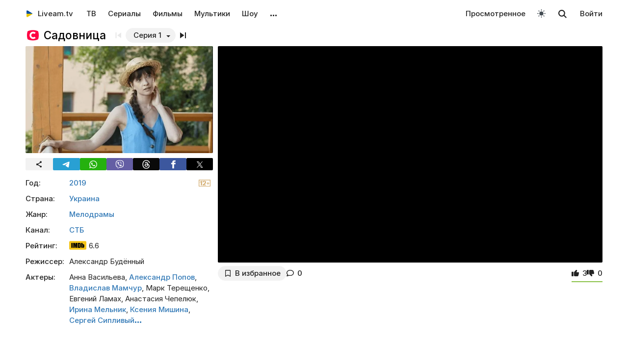

--- FILE ---
content_type: text/html; charset=UTF-8
request_url: https://liveam.tv/sadovnica.html
body_size: 12849
content:
<!DOCTYPE html>
<html lang="ru" data-theme="light"  prefix="og: //ogp.me/ns#">
	<head>
		<title>Садовница (2019) смотреть онлайн все серии сериала бесплатно на СТБ | Liveam.tv</title>
		<meta name="Description" content="ᐉ Наталья живет в прекрасном мире и судит людей по себе — для нее все искренние, добрые, любящие. Так, она встречается с Дмитрием и даже не сомневается — он тоже испытывает к ней сильные чувства. Внезапно иллюзия развеялась, ведь как только бойфренд узнал о ее беременности, потребовал немедленно сделать аборт" />
		<meta property="og:image" content="//liveam.tv//assets/images/2020/sadovnitsa.jpeg" />
		<meta property="og:title" content="Садовница" />
		<meta property="og:description" 
			  content="2019, Украина - Мелодрамы"/>
		<meta itemprop="dateCreated" content="2019">
		
		<base href="https://liveam.tv/">
		<meta charset="utf-8">
		<meta name="viewport" content="width=device-width, initial-scale=1.0">
		<meta property="og:site_name" content="Liveam.tv"/>
		<link rel="shortcut icon" href="/redicon.ico" type="image/x-icon" />
		<link rel="icon" href="/redicon.ico" type="image/x-icon" />
		<link rel="stylesheet" href="/bootstrap/css/lib.min.css?v=74.2" />
		<link rel="stylesheet" href="/bootstrap/css/main.css?v=74.2" />
		<link rel="preload" href="/bootstrap/fonts/Inter/iRegular.woff2" as="font" type="font/woff2" crossorigin="anonymous">
		<link rel="preload" href="/bootstrap/fonts/Inter/iMedium.woff2" as="font" type="font/woff2" crossorigin="anonymous">
		<link rel="preload" href="/img/_sprite.svg?v=2" as="image" type="image/svg+xml">
		<link rel="canonical" href="https://liveam.tv/sadovnica.html"/>
		
		<script async src="https://pagead2.googlesyndication.com/pagead/js/adsbygoogle.js?client=ca-pub-3191771361990512" crossorigin="anonymous"></script>
		<!-- Google Tag Manager 
		<script>
		 window.dataLayer = window.dataLayer || [];
   		Сериал	
		(function(w,d,s,l,i){w[l]=w[l]||[];w[l].push({'gtm.start':
		new Date().getTime(),event:'gtm.js'});var f=d.getElementsByTagName(s)[0],
		j=d.createElement(s),dl=l!='dataLayer'?'&l='+l:'';j.async=true;j.src=
		'https://www.googletagmanager.com/gtm.js?id='+i+dl;f.parentNode.insertBefore(j,f);
		})(window,document,'script','dataLayer','GTM-WNHLVJQS');</script>-->
		<!-- End Google Tag Manager -->
	</head>
	<body class="bodygray body2">
		<script src="/bootstrap/libs/swiper/swiper-bundle.js" crossorigin="anonymous" referrerpolicy="no-referrer"></script>
<script src="/js/lib/jquery-3.5.1.min.js" crossorigin="anonymous"></script>
		<div class="container" itemscope itemtype="https://schema.org/TVSeries">
			<div class="navbar navbar-default livbar">
	<div class="container-fluid">
		<div class="navbar-header">
			<button type="button" class="navbar-toggle collapsed" data-toggle="collapse" data-target="#bs-example-navbar-collapse-1" title="Меню">
				<span class="icon-bar"></span>
				<span class="icon-bar"></span>
				<span class="icon-bar"></span>
<svg xmlns="http://www.w3.org/2000/svg" version="1" viewBox="0 0 24 24" class="icon-close">
    <path d="M18.71 5.29a1 1 0 0 0-1.42 0L12 10.59 6.71 5.29a1 1 0 0 0-1.42 1.42L10.59 12l-5.3 5.3a1 1 0 0 0 1.42 1.42L12 13.41l5.29 5.3a1 1 0 0 0 1.42-1.42L13.41 12l5.3-5.29a1 1 0 0 0 0-1.42z" fill="currentColor"></path>
</svg>
			</button>
			<div class="logo" itemscope="" itemtype="https://schema.org/Organization">
				<a itemprop="url" href="/">
					<img src="/img/uaplaylogo.png" alt="Liveam.tv" itemprop="logo" style="width:30px; height:30px">
					<span itemprop="name">Liveam.tv</span>
				</a>
			</div>
			<a href="/search.html" class="hidden-lg hidden-md hidden-sm" style="float: right; margin: 18px 16px 0 16px;">
				<svg class="" width="18px" height="18px"><use xlink:href="/img/_sprite.svg#search"></use></svg>
			</a>
		</div>
		<div class="collapse navbar-collapse" id="bs-example-navbar-collapse-1">
			<ul class="nav navbar-nav">
				<li><a href="/tv.html">ТВ</a></li>
				<li><a href="/serials.html">Сериалы</a></li>
				<li><a href="/films.html">Фильмы</a></li>
				<li><a href="/kids.html">Мультики</a></li>
				<li><a href="/tv-show.html">Шоу</a></li>
				<!--
				<li class="hidden-xs">
					<a class="tgbtn" href="https://t.me/+FSmC-WnM7900NmJi" rel="nofollow" target="_blank" onclick="gtag('event', 'click', {'event_category': 'tg_btn'});"> 
						<svg class="play-icon play-3" height="16px" width="16px">
							<use xlink:href="/img/_sprite.svg?v=6#tg"></use>
						</svg>
						Мы в Telegram
					</a>
				</li>-->
				<li class="dropdown sub-menu">
					<a href="#" class="dropdown-toggle" data-toggle="dropdown" role="button" aria-expanded="false">…</a>
					<ul class="dropdown-menu" role="menu">
						<li><a href="/teleprogramma.html">Телепрограмма</a></li>
						<li class=""><a href="/collections.html">Подборки</a></li>
						<li class="hidden-xs"><a href="/radio.html">Радио</a></li>
						<li class="hidden-xs"><a href="/clips.html">Клипы</a></li>
						<li class="hidden-xs"><a href="/koncerty.html">Концерты</a></li>
						<li class="hidden-xs"><a href="/football-tv.html">Футбол</a></li>
						<li class="hidden-xs"><a href="/goroskopy.html">Гороскопы</a></li>
						<li class=""><a href="/news.html">Новости</a></li>
					</ul>
				</li>
			</ul>
			<ul class="nav navbar-nav navbar-right">
				<li><div class="menu_line"></div></li>
				<li class="hidden-lg hidden-md hidden-sm">
					<div class="theme-select-wrapper">
						<div>Тема:</div>
						 <div class="custom-select"> <div class="theme-fake-select cursor">светлая</div> <select class="theme-native-select"> <option value="light" selected>светлая</option> <option value="dark" >тёмная</option> </select> </div> 
					</div>
				</li>
				
				<li><div class="menu_line"></div></li>
				<li><a href="/watching.html">Просмотренное</a></li>
				
				<li class="hidden-xs"><button class="theme-toggle" id="theme-toggle" title="Toggles light & dark" aria-label="auto" aria-live="polite" data-theme="light">
	<svg class="sun-and-moon" aria-hidden="true" width="24" height="24" viewBox="0 0 24 24">
		<mask class="moon" id="moon-mask">
			<rect x="0" y="0" width="100%" height="100%" fill="white" />
			<circle cx="24" cy="10" r="6" fill="black" />
		</mask>
		<circle class="sun" cx="12" cy="12" r="6" mask="url(#moon-mask)" fill="currentColor" />
		<g class="sun-beams" stroke="currentColor">
			<line x1="12" y1="1" x2="12" y2="3" />
			<line x1="12" y1="21" x2="12" y2="23" />
			<line x1="4.22" y1="4.22" x2="5.64" y2="5.64" />
			<line x1="18.36" y1="18.36" x2="19.78" y2="19.78" />
			<line x1="1" y1="12" x2="3" y2="12" />
			<line x1="21" y1="12" x2="23" y2="12" />
			<line x1="4.22" y1="19.78" x2="5.64" y2="18.36" />
			<line x1="18.36" y1="5.64" x2="19.78" y2="4.22" />
		</g>
	</svg>
</button></li>
				<li class="hidden-xs">
					<div id="sb-search" class="sb-search">
						<form method="get" action="/search.html">
							<input class="sb-search-input" onkeyup="buttonUp();" placeholder="Поиск..." type="search" value="" name="search" id="search" autocomplete="off">
							<input class="sb-search-submit" type="submit"  value="">
							<span class="sb-icon-search">
								<svg id="searhcicon" class="" width="17px" height="17px">
									<use xlink:href="/img/_sprite.svg#search"></use>
								</svg>
							</span> 
						</form>
						
					</div>
					<div id="search-results8"></div>
				</li>
				<li><a class="btnlog" data-fancybox="" data-src="#callback-form" href="#">Войти</a></li>
			</ul>
		</div>
	</div>
</div>
<div class="clear"></div>

<script type='text/javascript'>
	$(function(){
		$("#showhidesearch").click(function(e){
			e.preventDefault();
			$(".searchform").toggle();
			$("#searhcicon").toggle();
			$("#hideicon").toggle();
			$(".search-field").focus();
			$(".search-field").toggleClass("borderform");
		});
	})  
</script>


			
			<div class="chan">
				<div class="topChannel "><div class="h1_block" style=""><div class="chLogo"><a href="/stb-ua.html"> <picture> <source srcset="/assets/cache/images/chnl/stb-2022-60x60-e11.png.webp" type="image/webp"> <img src="/assets/cache/images/chnl/stb-2022-60x60-e11.png" alt="СТБ" width="30px" height="30px"/> </picture></a></div> <h1 itemprop="name">Садовница</h1></div><div class="shl"><div class="title_num top_title_num" id="title_date"><span class="datedrop btn_grey "  data-fancybox data-src="#eplist" data-touch="false">Серия 1</span><div class="prevnext"><span class="prevsvg clickable-row none no_click" idd="36" count="4" number="0" ><svg height="12px" width="12px"><use xlink:href="/img/_sprite.svg#prev"></use></svg></span><span class="nextsvg clickable-row none " idd="36" count="4" number="2" ><svg height="12px" width="12px"><use xlink:href="/img/_sprite.svg#next"></use></svg></span></div></div></div></div>
				<div class="botChannel">
					<div class="col-md-8 col-lg-8 sideBlock floatRight sideBlock_video">
						<div class="video_with_part">
							
							
							<div id="vplayer">
								<div class="embed"><iframe src="https://www.youtube.com/embed/8_YqRotHJIA?modestbranding=1" frameborder="0" allow="encrypted-media" allowfullscreen></iframe></div>
								<div class="clear"></div>
							</div>
							
						</div>
						<div class="clear"></div><div class="action-buttons"><div class="subcom"><div  class="btnlog subbtn sub_elem btn_grey hidden-xs" data-fancybox="" data-src="#callback-form" cid="36" title="В избранное" alttitle="Добавлен"><svg class="heart-icon" height="14px" whith="14px"><use xlink:href="/img/_sprite.svg#f-heart"></use></svg><label>В избранное</label></div><button class="share-btn btn_grey hidden-lg hidden-md hidden-sm" id="shareButton" onclick="gtag('event', 'shared_mobile');">
  <svg width="15" height="15" viewBox="0 0 24 24"><path fill="currentColor" d="M18 16.08c-.76 0-1.44.3-1.96.77L8.91 12.7a3.2 3.2 0 0 0 0-1.42l7.05-4.11A2.99 2.99 0 1 0 14 5a3.1 3.1 0 0 0 .04.48L7 9.64a3 3 0 1 0 0 4.72l7.05 4.13c-.02.15-.05.3-.05.46a3 3 0 1 0 3-2.87z"/></svg>
  <span>Поділитися</span>
</button>
<style>
.share-btn {
  display: inline-flex;
  align-items: center;
  padding: 0 15px 0 10px;
  gap: 6px;
}
</style>
<script>
const shareButton = document.getElementById('shareButton');

const shareData = {
  title: document.querySelector('h1') ? document.querySelector('h1').textContent : document.title,
  url: location.href,
};


shareButton.addEventListener("click", async () => {
  if (navigator.share) {
    try {
      await navigator.share(shareData);
    } catch (err) {
      if (err.name !== 'AbortError') { 
      }
    }
  } 
});
</script><a href="sadovnica.html#page-comments" class="commentsCount"><svg class="like-icon" width="1rem" height="1rem"><use xlink:href="/img/_sprite.svg#f-comment"></use></svg><span>0</span></a></div> <span itemprop="aggregateRating" itemscope="" itemtype="https://schema.org/AggregateRating" style="display:none"> <meta itemprop="itemReviewed" content="Садовница "/> <meta content="10" itemprop="bestRating"/> <meta content="0" itemprop="worstRating"/> <meta itemprop="ratingValue" content="8,1"/> <meta itemprop="ratingCount" content="3"/> </span>
<div class="likedislike" data-id="36">
	<a href="#" class="like">
		<svg class="like-icon" width="1rem" height="1rem"><use xlink:href="/img/_sprite.svg#f-like"></use></svg><span>3</span>
	</a> 
	<a href="#" class="dislike">
		<svg class="like-icon" width="1rem" height="1rem"><use xlink:href="/img/_sprite.svg#f-dislike"></use></svg><span>0</span>
	</a>
	<div class="likedislikebar">
		<div style="width:100%;" class="likedislikebarcolor"></div>
	</div>
</div></div>
						<div class="ads_block ads_horison mob-20 hidden-big"  style="height:280px; max-height:280px; overflow:hidden; margin-top: 10px">
	<center>
		<script async src="https://pagead2.googlesyndication.com/pagead/js/adsbygoogle.js?client=ca-pub-3191771361990512"
     crossorigin="anonymous"></script>
		<!-- Mob 1 -->
		<ins class="adsbygoogle"
			 style="display:block"
			 data-ad-client="ca-pub-3191771361990512"
			 data-ad-slot="1643853805"
			 data-ad-format="rectangle"
			 ></ins>
		<script>
			 (adsbygoogle = window.adsbygoogle || []).push({});
		</script>
	</center>
</div>

					</div>
					<div class="col-md-4 col-lg-4 sideBlock floatLeft leftSideBlock">
						<div class="sideBlock sideBlock_img mob-20 hidden-xs">
	<div class="opt-cover-block vyp" itemscope itemprop="image" itemtype="http://schema.org/ImageObject" id="main-image">
		<picture>
			<source srcset="/assets/images/webp/2020/sadovnitsa.webp" type="image/webp">
			<img itemprop="url contentUrl" src="/assets/images/2020/sadovnitsa.jpeg"  alt="Садовница" class="opt-img"/>
		</picture>
	</div>
	<script>
const shareUrl = encodeURIComponent(window.location.href);

function shareCopy(){
	navigator.clipboard.writeText(window.location.href);
}
	
function shareTelegram(){
	window.open(`https://t.me/share/url?url=${shareUrl}`, "_blank", "width=600,height=600");
}

function shareThreads(){
	window.open(`https://www.threads.net/intent/post?text=${shareUrl}`, "_blank", "width=600,height=600");
}

function shareFacebook(){
	window.open(`https://www.facebook.com/sharer/sharer.php?u=${shareUrl}`, "_blank", "width=600,height=600");
}

function shareX(){
	window.open(`https://x.com/intent/post?url=${shareUrl}`, "_blank", "width=600,height=600");
}

function shareWhatsApp(){
	window.open(`whatsapp://send?text=${shareUrl}`);
}

function shareViber(){
	window.open(`viber://forward?text=${shareUrl}`);
}

function trackShare(type){
	gtag('event','share',{
		event_category:'click',
		event_label:type
	});
}
</script>
<ul class="impulse__enter-list">
	<li class="share_icon btn_grey" onclick="trackShare('copy'); shareCopy()" style="height:auto">
		<svg width="15" height="15" viewBox="0 0 24 24" style="position: absolute; left: 50%; top: 50%; transform: translate(-50%, -50%);}"><path fill="currentColor" d="M18 16.08c-.76 0-1.44.3-1.96.77L8.91 12.7a3.2 3.2 0 0 0 0-1.42l7.05-4.11A2.99 2.99 0 1 0 14 5a3.1 3.1 0 0 0 .04.48L7 9.64a3 3 0 1 0 0 4.72l7.05 4.13c-.02.15-.05.3-.05.46a3 3 0 1 0 3-2.87z"></path></svg>
	</li>
	<li class="share_icon social-media-tel" onclick="trackShare('telegram'); shareTelegram()"></li>
	<li class="share_icon social-media-wtsp" onclick="trackShare('whatsapp'); shareWhatsApp()"></li>
	<li class="share_icon social-media-viber" onclick="trackShare('viber'); shareViber()"></li>
	<li class="share_icon social-media-th" onclick="trackShare('threads'); shareThreads()"></li>
	<li class="share_icon social-media-fb" onclick="trackShare('facebook'); shareFacebook()"></li>
	<li class="share_icon social-media-xcom" onclick="trackShare('x'); shareX()"></li>
</ul>

</div>
						
						<div class="sideBlock_info" style="position:relative"> <div class="contentRating p12"></div><table class="table-film "><tr><td class="table-film-label">Год:</td><td class="table-film-content"><a href="/serialy-2019.html">2019</a></td></tr><tr><td class="table-film-label">Страна:</td><td class="table-film-content"><span class="taglinks">
<a href="/ukrainian-series.html">Украина</a>
</span>
</td></tr><tr><td class="table-film-label">Жанр:</td><td class="table-film-content"><span class="taglinks">
<a href="/serialy-melodramy.html">Мелодрамы</a>
</span>
</td></tr><tr><td class="table-film-label">Канал:</td><td class="table-film-content"><a href=/stb-ua.html>СТБ</a></td></tr><tr><td class="table-film-label">Рейтинг:</td><td class="table-film-content"><img src="/images/imdb.svg" class="svg-imdb"/> <span>6.6</span></td></tr><tr><td class="table-film-label">Режиссер:</td><td class="table-film-content">Александр Будённый</td></tr><tr><td class="table-film-label">Актеры:</td><td class="table-film-content">Анна Васильева, <a href="/aleksandr-popov.html">Александр Попов</a>, <a href="/vladislav-mamchur.html">Владислав Мамчур</a>, Марк Терещенко, Евгений Ламах, Анастасия Чепелюк, <a href="/irina-melnik.html">Ирина Мельник</a>, <a href="/kseniya-mishina.html">Ксения Мишина</a>, <a href="/sergej-siplivyj.html">Сергей Сипливый</a><span class="more-roles like-link" data-id="36">…</span></td></tr></table> </div><div class="tv-right-block ads_block ads_r1">
	<center>
		<script async src="https://pagead2.googlesyndication.com/pagead/js/adsbygoogle.js" async></script>
		<!-- Right 1 [adaptive] -->
		<ins class="adsbygoogle"
			 style="display:block;"
			 data-ad-client="ca-pub-3191771361990512"
			 data-ad-slot="7248562978"
			 data-ad-format="horizontal"
			 data-full-width-responsive="true"></ins>
		<script>
			(adsbygoogle = window.adsbygoogle || []).push({});
		</script>
	</center>
</div>
					</div>
					<div class="col-md-8 col-lg-8 sideBlock floatRight sideBlock_content">
						<div class="clear"></div>
						<div class="ads_block ads_horison mob-20">
	<center style="min-height:280px; margin-top: 3px">
		<script async src="https://pagead2.googlesyndication.com/pagead/js/adsbygoogle.js"></script>
		<!-- Mid 2 [adaptive] -->
		<ins class="adsbygoogle"
			 style="display:block"
			 data-ad-client="ca-pub-3191771361990512"
			 data-ad-slot="1413852177"
			 data-ad-format="rectangle"
			 ></ins>
		<script>
			(adsbygoogle = window.adsbygoogle || []).push({});
		</script>
	</center>
</div>

						<article class="text_block mob-20" id="text_block">
							<div class="top">
								<h2>«Садовница»: все серии, описание, актеры</h2>
							</div>
							<div class="cont noselect">
								<p>Наталья живет в прекрасном мире и судит людей по себе — для нее все искренние, добрые, любящие. Так, она встречается с Дмитрием и даже не сомневается — он тоже испытывает к ней сильные чувства. Внезапно иллюзия развеялась, ведь как только бойфренд узнал о ее беременности, потребовал немедленно сделать аборт. Конечно же, это была точка.</p>
<p>Прошло шесть лет, и теперь девушка — известный, успешный ландшафтный дизайнер, хоть и сама воспитывает ребенка. Ей удалось выкинуть с головы бывшего и найти человека, который ее ценит. У них все отлично, они — семья, а скоро станут ячейкой общества официально. К торжественной свадьбе все уже готово, но в судьбе героини опять появляется Дима. Он против того, чтобы веселье состоялось, умоляет Наташу простить его и начать все заново. Казалось бы, дважды в одну реку входить не стоит. Вот только красотка игнорирует предостережение — отвергает Сережу, решает подпустить к себе Диму и даже не представляет, что возвращение человека из прошлого совсем не случайное… </p>
								<div itemscope itemtype="https://schema.org/FAQPage"> <details class="faq_container" itemscope itemprop="mainEntity" itemtype="https://schema.org/Question"> <summary itemprop="name"> <svg width="10px" height="10px"><use xlink:href="/img/_sprite.svg#f-down"></use></svg> Сколько серий в  сериале «Садовница»? </summary> <span itemscope itemprop="acceptedAnswer" itemtype="https://schema.org/Answer"> <p itemprop="text">Всего серий – 4.</p> </span> </details> </div>
							</div>
							<div class="clear"></div>
							<div class="clear"></div><span class="dl_crumbBox" itemscope itemtype="https://schema.org/BreadcrumbList"><span itemprop="itemListElement" itemscope itemtype="https://schema.org/ListItem"><a itemprop="item" href="https://liveam.tv/" title="Liveam.tv"><span itemprop="name">Liveam.tv</span></a> <meta itemprop="position" content="1"></span><svg height="8px" width="8px"><use xlink:href="/img/_sprite.svg#f-double-right"></use></svg><span itemprop="itemListElement" itemscope itemtype="https://schema.org/ListItem"><a href="https://liveam.tv/serials.html" title="Сериалы" itemprop="item"><span itemprop="name">Сериалы</span></a> <meta itemprop="position" content="2"></span></span><div class="clear"></div>
						</article>
						<div class="content_add">
							
							
							
						</div>
						
<div class="comments" style="" id="page-comments">
<div class="commBody">
		<div id="comments">
    <div class="top">
                    <div class="comments-count-wrap"><span class="comments-count-label">Комментарии</span></div>
            </div>
    <div class="clear"></div>
    </div>
<div class="clear"></div>
		<div class="comments-form-wrap">
			

<form method="post">
    <input type="hidden" name="formid" value="comments-form">

    <div class="form-group">
        <textarea class="form-control" id="comment" placeholder="Написать комментарий…" rows="3" name="comment"></textarea>
        
    </div>
        <div class="guestfotm">
        <div class="row">
            <div class="col-md-6">
                <div class="form-group">
                    <input type="text" class="form-control" name="name" value="" placeholder="Ваше имя" maxlength="40">
                    
                </div>
            </div>
            <div class="col-md-6">
                <div class="form-group">
                    <div class="text-right">
                        <button class="btn btn-warning btn-lg" type="submit">Отправить</button>
                        <div class="bottom-show-descr" style="float:right;line-height:36px;margin-top:10px; padding-right:10px;font-family: robotoregular; display:none"><a href="#" class="btnlog" data-fancybox="" data-src="#callback-form">Войти</a> или</div>
                        <button class="btn comment-reply-cancel btn-info btn-lg bottom-show-descr" style=" padding-right:10px">Отменить</button>
                        <div class="clear"></div>
                    </div>
                </div>
            </div>
        </div>
    </div>
    
    </form>

			<div class="clear"></div>
		</div>
		<div class="clear"></div>
	</div>
</div>
						
						
					</div>
					<div class="col-md-4 col-lg-4 sideBlock floatLeft leftSideBlock">
						<aside class="sideBlock sideBlock_feed">

 <div class="tv-right-block top5popular" id="top5popular"> <div class="top"> 
<!--<img class="r_icon" src="https://cdn0.iconfinder.com/data/icons/glyphpack/61/unordered-list-128.png" alt="Trends"/> whith-icon-->
 <a href="/feed.html" class="swiper_more_title ">Новое</a> </div> <div class="top" style="padding-top: 0;"> 
<!--<img class="r_icon" src="https://cdn1.iconfinder.com/data/icons/material-core/21/history-512.png" alt="Trends"/>-->
 <a href="/watching.html" class="swiper_more_title">Просмотренное</a> </div> <div class="top" style="padding-top: 0;"> 
<!--<img class="r_icon" src="/img/fire.svg" alt="Trends"/>-->
 <a href="/popular.html" class=" swiper_more_title">Популярное</a> </div> <div class="r_inside no_ads"><table class="popular-cell" onclick="gtag('event', 'feed_click', {'event_category': 'popular'});">
	<tr class="b">
		<td class="popular-img" >
			<a href="/ty-kosmos.html">
				<div class="mid-show-img">
					<picture>
						<source srcset="/assets/cache/images/2026/ti-kosmos-240x-57a.jpg" type="image/webp">
						<img data-src="/assets/cache/images/2026/ti-kosmos-240x-57a.jpg" src="/img/ddd.jpg" class="lazyload" loading="lazy" alt="Ты – космос"/>
					</picture>
					<div class="mid-back"></div>
					<i class="g-icon g-icon-play"></i>
				</div>
			</a>
		</td>
		<td class="popular-event-full">
			<a href="/ty-kosmos.html" class="like-text">
				<div class="bottom-show-name"><svg class="locked-icon" width="9px" height="9px"><use xlink:href="/img/_sprite.svg?v=0.1#locked"></use></svg>Ты – космос</div>
			</a>
			<a href="/ty-kosmos.html" class="like-text">
				<div class="bottom-show-date">1 месяц назад</div>
				<div class="bottom-show-descr">2025, Комедии, Приключения, Фантастика</div>
			</a>
		</td>
	</tr>
</table>
<div class="clear"></div><table class="popular-cell" onclick="gtag('event', 'feed_click', {'event_category': 'popular'});">
	<tr class="b">
		<td class="popular-img" >
			<a href="/kahovskyi-obiekt.html">
				<div class="mid-show-img">
					<picture>
						<source srcset="/assets/cache/images/2026/kahovskij-ob-ekt-25-240x-fa6.jpg" type="image/webp">
						<img data-src="/assets/cache/images/2026/kahovskij-ob-ekt-25-240x-fa6.jpg" src="/img/ddd.jpg" class="lazyload" loading="lazy" alt="Каховский объект"/>
					</picture>
					<div class="mid-back"></div>
					<i class="g-icon g-icon-play"></i>
				</div>
			</a>
		</td>
		<td class="popular-event-full">
			<a href="/kahovskyi-obiekt.html" class="like-text">
				<div class="bottom-show-name"><svg class="locked-icon" width="9px" height="9px"><use xlink:href="/img/_sprite.svg?v=0.1#locked"></use></svg>Каховский объект</div>
			</a>
			<a href="/kahovskyi-obiekt.html" class="like-text">
				<div class="bottom-show-date">3 месяца назад</div>
				<div class="bottom-show-descr">2025, Боевики, Ужасы, Триллеры</div>
			</a>
		</td>
	</tr>
</table>
<div class="clear"></div><table class="popular-cell" onclick="gtag('event', 'feed_click', {'event_category': 'popular'});">
	<tr class="b">
		<td class="popular-img" >
			<a href="/zvorotnyi-napriamok.html">
				<div class="mid-show-img">
					<picture>
						<source srcset="/assets/cache/images/2025/zvorotnii-napryamok-plyusi-240x-c91.jpg" type="image/webp">
						<img data-src="/assets/cache/images/2025/zvorotnii-napryamok-plyusi-240x-c91.jpg" src="/img/ddd.jpg" class="lazyload" loading="lazy" alt="Обратное направление"/>
					</picture>
					<div class="mid-back"></div>
					<i class="g-icon g-icon-play"></i>
				</div>
			</a>
		</td>
		<td class="popular-event-full">
			<a href="/zvorotnyi-napriamok.html" class="like-text">
				<div class="bottom-show-name">Обратное направление</div>
			</a>
			<a href="/zvorotnyi-napriamok.html" class="like-text">
				<div class="bottom-show-date">1 месяц назад</div>
				<div class="bottom-show-descr">2025, Мелодрамы, Драмы</div>
			</a>
		</td>
	</tr>
</table>
<div class="clear"></div><table class="popular-cell" onclick="gtag('event', 'feed_click', {'event_category': 'popular'});">
	<tr class="b">
		<td class="popular-img" >
			<a href="/kod-2.html">
				<div class="mid-show-img">
					<picture>
						<source srcset="/assets/cache/images/2024/k-o-d-240x-3a8.jpg" type="image/webp">
						<img data-src="/assets/cache/images/2024/k-o-d-240x-3a8.jpg" src="/img/ddd.jpg" class="lazyload" loading="lazy" alt="К.О.Д."/>
					</picture>
					<div class="mid-back"></div>
					<i class="g-icon g-icon-play"></i>
				</div>
			</a>
		</td>
		<td class="popular-event-full">
			<a href="/kod-2.html" class="like-text">
				<div class="bottom-show-name">К.О.Д. 2</div>
			</a>
			<a href="/kod-2.html" class="like-text">
				<div class="bottom-show-date">1 месяц назад</div>
				<div class="bottom-show-descr">2025, Детективы, Криминал, Процедуралы</div>
			</a>
		</td>
	</tr>
</table>
<div class="clear"></div><table class="popular-cell" onclick="gtag('event', 'feed_click', {'event_category': 'popular'});">
	<tr class="b">
		<td class="popular-img" >
			<a href="/zhyv-pes-sirko.html">
				<div class="mid-show-img">
					<picture>
						<source srcset="/assets/cache/images/2025/sirko-240x-dbc.jpg" type="image/webp">
						<img data-src="/assets/cache/images/2025/sirko-240x-dbc.jpg" src="/img/ddd.jpg" class="lazyload" loading="lazy" alt="Жил-был пес Сирко"/>
					</picture>
					<div class="mid-back"></div>
					<i class="g-icon g-icon-play"></i>
				</div>
			</a>
		</td>
		<td class="popular-event-full">
			<a href="/zhyv-pes-sirko.html" class="like-text">
				<div class="bottom-show-name">Жил-был пес Сирко</div>
			</a>
			<a href="/zhyv-pes-sirko.html" class="like-text">
				<div class="bottom-show-date">3 недели назад</div>
				<div class="bottom-show-descr">2025, Комедии, Мюзикл</div>
			</a>
		</td>
	</tr>
</table>
<div class="clear"></div><table class="popular-cell" onclick="gtag('event', 'feed_click', {'event_category': 'popular'});">
	<tr class="b">
		<td class="popular-img" >
			<a href="/vyhodite-bez-zvonka.html">
				<div class="mid-show-img">
					<picture>
						<source srcset="/assets/cache/images/2018/vihodite-bez-zvonka-240x-669.jpg" type="image/webp">
						<img data-src="/assets/cache/images/2018/vihodite-bez-zvonka-240x-669.jpg" src="/img/ddd.jpg" class="lazyload" loading="lazy" alt="Выходите без звонка"/>
					</picture>
					<div class="mid-back"></div>
					<i class="g-icon g-icon-play"></i>
				</div>
			</a>
		</td>
		<td class="popular-event-full">
			<a href="/vyhodite-bez-zvonka.html" class="like-text">
				<div class="bottom-show-name">Выходите без звонка</div>
			</a>
			<a href="/vyhodite-bez-zvonka.html" class="like-text">
				<div class="bottom-show-date">7 лет назад</div>
				<div class="bottom-show-descr">2018, Драмы, Криминал, Мелодрамы, Детективы</div>
			</a>
		</td>
	</tr>
</table>
<div class="clear"></div><table class="popular-cell" onclick="gtag('event', 'feed_click', {'event_category': 'popular'});">
	<tr class="b">
		<td class="popular-img" >
			<a href="/odnazhdy-pod-poltavoj.html">
				<div class="mid-show-img">
					<picture>
						<source srcset="/assets/cache/images/2019/odnazhdi-pod-poltavoi-240x-05e.jpg" type="image/webp">
						<img data-src="/assets/cache/images/2019/odnazhdi-pod-poltavoi-240x-05e.jpg" src="/img/ddd.jpg" class="lazyload" loading="lazy" alt="Однажды под Полтавой"/>
					</picture>
					<div class="mid-back"></div>
					<i class="g-icon g-icon-play"></i>
				</div>
			</a>
		</td>
		<td class="popular-event-full">
			<a href="/odnazhdy-pod-poltavoj.html" class="like-text">
				<div class="bottom-show-name">Однажды под Полтавой</div>
			</a>
			<a href="/odnazhdy-pod-poltavoj.html" class="like-text">
				<div class="bottom-show-date">2 года назад</div>
				<div class="bottom-show-descr">2014, Комедии</div>
			</a>
		</td>
	</tr>
</table>
<div class="clear"></div><table class="popular-cell" onclick="gtag('event', 'feed_click', {'event_category': 'popular'});">
	<tr class="b">
		<td class="popular-img" >
			<a href="/koly-ty-vyidesh-zamizh.html">
				<div class="mid-show-img">
					<picture>
						<source srcset="/assets/cache/images/2025/koli-ti-viydesh-zamizh-240x-0d3.jpg" type="image/webp">
						<img data-src="/assets/cache/images/2025/koli-ti-viydesh-zamizh-240x-0d3.jpg" src="/img/ddd.jpg" class="lazyload" loading="lazy" alt="Когда ты выйдешь замуж?"/>
					</picture>
					<div class="mid-back"></div>
					<i class="g-icon g-icon-play"></i>
				</div>
			</a>
		</td>
		<td class="popular-event-full">
			<a href="/koly-ty-vyidesh-zamizh.html" class="like-text">
				<div class="bottom-show-name"><svg class="locked-icon" width="9px" height="9px"><use xlink:href="/img/_sprite.svg?v=0.1#locked"></use></svg>Когда ты выйдешь замуж?</div>
			</a>
			<a href="/koly-ty-vyidesh-zamizh.html" class="like-text">
				<div class="bottom-show-date">2 месяца назад</div>
				<div class="bottom-show-descr">2025, Комедии, Мелодрамы</div>
			</a>
		</td>
	</tr>
</table>
<div class="clear"></div><table class="popular-cell" onclick="gtag('event', 'feed_click', {'event_category': 'popular'});">
	<tr class="b">
		<td class="popular-img" >
			<a href="/ne-oglyadyvajsya-nazad.html">
				<div class="mid-show-img">
					<picture>
						<source srcset="/assets/cache/images/2022/ne-oglyadyvajsya-nazad-240x-474.jpg" type="image/webp">
						<img data-src="/assets/cache/images/2022/ne-oglyadyvajsya-nazad-240x-474.jpg" src="/img/ddd.jpg" class="lazyload" loading="lazy" alt="Не оглядывайся назад"/>
					</picture>
					<div class="mid-back"></div>
					<i class="g-icon g-icon-play"></i>
				</div>
			</a>
		</td>
		<td class="popular-event-full">
			<a href="/ne-oglyadyvajsya-nazad.html" class="like-text">
				<div class="bottom-show-name">Не оглядывайся назад</div>
			</a>
			<a href="/ne-oglyadyvajsya-nazad.html" class="like-text">
				<div class="bottom-show-date">3 года назад</div>
				<div class="bottom-show-descr">2021, Мелодрамы</div>
			</a>
		</td>
	</tr>
</table>
<div class="clear"></div><table class="popular-cell" onclick="gtag('event', 'feed_click', {'event_category': 'popular'});">
	<tr class="b">
		<td class="popular-img" >
			<a href="/solovej-spivae.html">
				<div class="mid-show-img">
					<picture>
						<source srcset="/assets/cache/images/2022/solovej-spivae-240x-3b9.jpg" type="image/webp">
						<img data-src="/assets/cache/images/2022/solovej-spivae-240x-3b9.jpg" src="/img/ddd.jpg" class="lazyload" loading="lazy" alt="Соловей поет"/>
					</picture>
					<div class="mid-back"></div>
					<i class="g-icon g-icon-play"></i>
				</div>
			</a>
		</td>
		<td class="popular-event-full">
			<a href="/solovej-spivae.html" class="like-text">
				<div class="bottom-show-name">Соловей поет</div>
			</a>
			<a href="/solovej-spivae.html" class="like-text">
				<div class="bottom-show-date">3 года назад</div>
				<div class="bottom-show-descr">2020, Документальные</div>
			</a>
		</td>
	</tr>
</table>
<div class="clear"></div></div> </div>
</aside>
					</div>
					<div class="left_aside col-md-8 col-lg-8 col-sm-12 rec_aside sideBlock floatRight sideBlock_recommend recommendBlock"><div  class="no_ads">
	<div class="clear"></div>
	<div class="chnl-title">
		<span>Также смотрите</span>
		<div class="swiper-show-navbox">
			<div class="swiper-button-next-102 swiper-button-black swiper-button-show-next"></div>
			<div class="swiper-button-prev-102 swiper-button-black swiper-button-show-prev swiper-button-disabled"></div>
		</div>
	</div>
	<div class="clear"></div>
	<div class="swiper_wrap mob-20">
		<div class="swiper swiper-cards swiper-cards-102">
			<div class="swiper-wrapper"><div class="swiper-card swiper-slide card" dataid="10173" onclick="gtag('event', 'rec', {'event_category': 'rec1'});">
	<a href="/zvorotnyi-napriamok.html">
		<div class="col-show-img opt-cover-block">
			<picture>
				<source srcset="/assets/cache/images/2025/zvorotnii-napryamok-plyusi-350x200-4c5.jpg.webp" type="image/webp">
				<img src="/assets/cache/images/2025/zvorotnii-napryamok-plyusi-350x200-4c5.jpg" class="card-image opt-img"  alt="Обратное направление" loading="lazy"/>
			</picture>
			<div class="mid-back"></div>
		</div>
	</a>
	<div class="clear"></div>
	<div class="clear"></div>
	<div class="card-details no_move">
		<div class="card-name-line">
			<div class="mid-show-name">
				<a href="/zvorotnyi-napriamok.html">Обратное направление</a>
			</div>
			
		</div>
		<div class="clear"></div>
		<div class="shoto bottom-show-descr">2025, Украина – Мелодрамы, Драмы</div>
	</div>
	
</div>
<div class="swiper-card swiper-slide card" dataid="22707" onclick="gtag('event', 'rec', {'event_category': 'rec1'});">
	<a href="/krepostnaya.html">
		<div class="col-show-img opt-cover-block">
			<picture>
				<source srcset="/assets/cache/images/2019/krepostnaya-350x200-606.jpg.webp" type="image/webp">
				<img src="/assets/cache/images/2019/krepostnaya-350x200-606.jpg" class="card-image opt-img"  alt="Крепостная" loading="lazy"/>
			</picture>
			<div class="mid-back"></div>
		</div>
	</a>
	<div class="clear"></div>
	<div class="clear"></div>
	<div class="card-details no_move">
		<div class="card-name-line">
			<div class="mid-show-name">
				<a href="/krepostnaya.html">Крепостная</a>
			</div>
			
		</div>
		<div class="clear"></div>
		<div class="shoto bottom-show-descr">2019, Украина – Мелодрамы</div>
	</div>
	
</div>
<div class="swiper-card swiper-slide card" dataid="25039" onclick="gtag('event', 'rec', {'event_category': 'rec1'});">
	<a href="/saga.html">
		<div class="col-show-img opt-cover-block">
			<picture>
				<source srcset="/assets/cache/images/2020/saga-350x200-901.jpg.webp" type="image/webp">
				<img src="/assets/cache/images/2020/saga-350x200-901.jpg" class="card-image opt-img"  alt="Сага" loading="lazy"/>
			</picture>
			<div class="mid-back"></div>
		</div>
	</a>
	<div class="clear"></div>
	<div class="clear"></div>
	<div class="card-details no_move">
		<div class="card-name-line">
			<div class="mid-show-name">
				<a href="/saga.html">Сага</a>
			</div>
			
		</div>
		<div class="clear"></div>
		<div class="shoto bottom-show-descr">2020, Украина – Исторические, Мелодрамы, Военные</div>
	</div>
	
</div>
<div class="swiper-card swiper-slide card" dataid="4562" onclick="gtag('event', 'rec', {'event_category': 'rec1'});">
	<a href="/kolco-s-rubinom.html">
		<div class="col-show-img opt-cover-block">
			<picture>
				<source srcset="/assets/cache/images/2018/kolco-s-rubinom-350x200-b31.jpg.webp" type="image/webp">
				<img src="/assets/cache/images/2018/kolco-s-rubinom-350x200-b31.jpg" class="card-image opt-img"  alt="Кольцо с рубином" loading="lazy"/>
			</picture>
			<div class="mid-back"></div>
		</div>
	</a>
	<div class="clear"></div>
	<div class="clear"></div>
	<div class="card-details no_move">
		<div class="card-name-line">
			<div class="mid-show-name">
				<a href="/kolco-s-rubinom.html">Кольцо с рубином</a>
			</div>
			
		</div>
		<div class="clear"></div>
		<div class="shoto bottom-show-descr">2018, Украина – Мелодрамы, Драмы</div>
	</div>
	
</div>
<div class="swiper-card swiper-slide card" dataid="11063" onclick="gtag('event', 'rec', {'event_category': 'rec1'});">
	<a href="/slidcha.html">
		<div class="col-show-img opt-cover-block">
			<picture>
				<source srcset="/assets/cache/images/2025/slidcha-2025-350x200-6ac.jpg.webp" type="image/webp">
				<img src="/assets/cache/images/2025/slidcha-2025-350x200-6ac.jpg" class="card-image opt-img"  alt="Следователь" loading="lazy"/>
			</picture>
			<div class="mid-back"></div>
		</div>
	</a>
	<div class="clear"></div>
	<div class="clear"></div>
	<div class="card-details no_move">
		<div class="card-name-line">
			<div class="mid-show-name">
				<a href="/slidcha.html">Следователь</a>
			</div>
			
		</div>
		<div class="clear"></div>
		<div class="shoto bottom-show-descr">2025, Украина – Детективы, Мелодрамы, Процедуралы</div>
	</div>
	
</div>
<div class="swiper-card swiper-slide card" dataid="4287" onclick="gtag('event', 'rec', {'event_category': 'rec1'});">
	<a href="/koly-ty-vyidesh-zamizh.html">
		<div class="col-show-img opt-cover-block">
			<picture>
				<source srcset="/assets/cache/images/2025/koli-ti-viydesh-zamizh-350x200-cf7.jpg.webp" type="image/webp">
				<img src="/assets/cache/images/2025/koli-ti-viydesh-zamizh-350x200-cf7.jpg" class="card-image opt-img"  alt="Когда ты выйдешь замуж?" loading="lazy"/>
			</picture>
			<div class="mid-back"></div>
		</div>
	</a>
	<div class="clear"></div>
	<div class="clear"></div>
	<div class="card-details no_move">
		<div class="card-name-line">
			<div class="mid-show-name">
				<a href="/koly-ty-vyidesh-zamizh.html"><svg class="locked-icon" width="9px" height="9px"><use xlink:href="/img/_sprite.svg?v=#locked"></use></svg>Когда ты выйдешь замуж?</a>
			</div>
			
		</div>
		<div class="clear"></div>
		<div class="shoto bottom-show-descr">2025, Украина – Комедии, Мелодрамы</div>
	</div>
	
</div>
<div class="swiper-card swiper-slide card" dataid="26229" onclick="gtag('event', 'rec', {'event_category': 'rec1'});">
	<a href="/almaznaya-korona.html">
		<div class="col-show-img opt-cover-block">
			<picture>
				<source srcset="/assets/cache/images/2021/almaznaya-korona-350x200-324.jpg.webp" type="image/webp">
				<img src="/assets/cache/images/2021/almaznaya-korona-350x200-324.jpg" class="card-image opt-img"  alt="Алмазная корона" loading="lazy"/>
			</picture>
			<div class="mid-back"></div>
		</div>
	</a>
	<div class="clear"></div>
	<div class="clear"></div>
	<div class="card-details no_move">
		<div class="card-name-line">
			<div class="mid-show-name">
				<a href="/almaznaya-korona.html">Алмазная корона</a>
			</div>
			
		</div>
		<div class="clear"></div>
		<div class="shoto bottom-show-descr">2021, Украина – Мелодрамы</div>
	</div>
	
</div>
<div class="swiper-card swiper-slide card" dataid="43232" onclick="gtag('event', 'rec', {'event_category': 'rec1'});">
	<a href="/kokhannia-ta-polumia.html">
		<div class="col-show-img opt-cover-block">
			<picture>
				<source srcset="/assets/cache/images/2025/kohannya-ta-polum-ya-350x200-09a.jpg.webp" type="image/webp">
				<img src="/assets/cache/images/2025/kohannya-ta-polum-ya-350x200-09a.jpg" class="card-image opt-img"  alt="Любовь и пламя" loading="lazy"/>
			</picture>
			<div class="mid-back"></div>
		</div>
	</a>
	<div class="clear"></div>
	<div class="clear"></div>
	<div class="card-details no_move">
		<div class="card-name-line">
			<div class="mid-show-name">
				<a href="/kokhannia-ta-polumia.html"><svg class="locked-icon" width="9px" height="9px"><use xlink:href="/img/_sprite.svg?v=#locked"></use></svg>Любовь и пламя</a>
			</div>
			
		</div>
		<div class="clear"></div>
		<div class="shoto bottom-show-descr">2025, Украина – Драмы, Мелодрамы, Процедуралы</div>
	</div>
	
</div>
<div class="swiper-card swiper-slide card" dataid="20427" onclick="gtag('event', 'rec', {'event_category': 'rec1'});">
	<a href="/revansh.html">
		<div class="col-show-img opt-cover-block">
			<picture>
				<source srcset="/assets/cache/images/2024/revansh-350x200-46e.jpg.webp" type="image/webp">
				<img src="/assets/cache/images/2024/revansh-350x200-46e.jpg" class="card-image opt-img"  alt="Реванш" loading="lazy"/>
			</picture>
			<div class="mid-back"></div>
		</div>
	</a>
	<div class="clear"></div>
	<div class="clear"></div>
	<div class="card-details no_move">
		<div class="card-name-line">
			<div class="mid-show-name">
				<a href="/revansh.html">Реванш</a>
			</div>
			
		</div>
		<div class="clear"></div>
		<div class="shoto bottom-show-descr">2024, Украина – Мелодрамы</div>
	</div>
	
</div>
<div class="swiper-card swiper-slide card" dataid="35234" onclick="gtag('event', 'rec', {'event_category': 'rec1'});">
	<a href="/nesmotrya-ni-na-chto.html">
		<div class="col-show-img opt-cover-block">
			<picture>
				<source srcset="/assets/cache/images/2021/nesmotrya-ni-na-chto-2021-350x200-f6f.jpg.webp" type="image/webp">
				<img src="/assets/cache/images/2021/nesmotrya-ni-na-chto-2021-350x200-f6f.jpg" class="card-image opt-img"  alt="Счастлива вопреки" loading="lazy"/>
			</picture>
			<div class="mid-back"></div>
		</div>
	</a>
	<div class="clear"></div>
	<div class="clear"></div>
	<div class="card-details no_move">
		<div class="card-name-line">
			<div class="mid-show-name">
				<a href="/nesmotrya-ni-na-chto.html">Счастлива вопреки</a>
			</div>
			
		</div>
		<div class="clear"></div>
		<div class="shoto bottom-show-descr">2021, Украина – Мелодрамы</div>
	</div>
	
</div>
<div class="swiper-card swiper-slide card" dataid="1035" onclick="gtag('event', 'rec', {'event_category': 'rec1'});">
	<a href="/kapitansha.html">
		<div class="col-show-img opt-cover-block">
			<picture>
				<source srcset="/assets/cache/images/2025/kapitansha-350x200-214.jpg.webp" type="image/webp">
				<img src="/assets/cache/images/2025/kapitansha-350x200-214.jpg" class="card-image opt-img"  alt="Капитанша" loading="lazy"/>
			</picture>
			<div class="mid-back"></div>
		</div>
	</a>
	<div class="clear"></div>
	<div class="clear"></div>
	<div class="card-details no_move">
		<div class="card-name-line">
			<div class="mid-show-name">
				<a href="/kapitansha.html">Капитанша</a>
			</div>
			
		</div>
		<div class="clear"></div>
		<div class="shoto bottom-show-descr">2017, Украина – Мелодрамы, Приключения</div>
	</div>
	
</div>
<div class="swiper-card swiper-slide card" dataid="22491" onclick="gtag('event', 'rec', {'event_category': 'rec1'});">
	<a href="/nichto-ne-sluchaetsya-dvazhdy.html">
		<div class="col-show-img opt-cover-block">
			<picture>
				<source srcset="/assets/cache/images/2019/nichto-ne-sluchaetsya-350x200-5a5.jpg.webp" type="image/webp">
				<img src="/assets/cache/images/2019/nichto-ne-sluchaetsya-350x200-5a5.jpg" class="card-image opt-img"  alt="Ничто не случается дважды" loading="lazy"/>
			</picture>
			<div class="mid-back"></div>
		</div>
	</a>
	<div class="clear"></div>
	<div class="clear"></div>
	<div class="card-details no_move">
		<div class="card-name-line">
			<div class="mid-show-name">
				<a href="/nichto-ne-sluchaetsya-dvazhdy.html">Ничто не случается дважды</a>
			</div>
			
		</div>
		<div class="clear"></div>
		<div class="shoto bottom-show-descr">2019, Украина – Мелодрамы</div>
	</div>
	
</div>
</div>
		</div>
	</div>
</div>
<script>
	num = $('.swiper-cards-102 .swiper-slide').index($('.current').closest('.swiper-slide'));
	//num = $('.swiper-cards-102 .swiper-slide').index($('.current')); 
	
	

	dataCurrent = $('[data-currentseason]').data('currentseason');
	if (typeof dataCurrent !== 'undefined' && !isNaN(dataCurrent)) {
		num = dataCurrent;
		num--;
	}
	
	if (num === -1) num = 0; 
	console.log(num);

	var swiper = new Swiper(".swiper-cards-102", {
		initialSlide: num,
		spaceBetween:10,
		freeMode: true,
		lazyPreloadPrevNext:2,
		navigation: {
			nextEl: '.swiper-button-next-102',
			prevEl: '.swiper-button-prev-102',
		},
		breakpoints: {
			0: {
				slidesPerGroup:2,
				spaceBetween:5,
				slidesPerView: 2,
				lazyPreloadPrevNext:10,
				grid: {
					fill: 'row',
					rows: 2,
				},
			},
			767: {
				slidesPerGroup:3,
				slidesPerView: 3,
				lazyPreloadPrevNext:2,
				grid: {
					fill: 'row',
					rows: 2,
				},
			},
		},
	});
</script><div  class="no_ads">
	<div class="clear"></div>
	<div class="chnl-title">
		<span><a href="/serialy-stb.html" class="swiper_more_title">Сериалы СТБ</a></span>
		<div class="swiper-show-navbox">
			<div class="swiper-button-next-101 swiper-button-black swiper-button-show-next"></div>
			<div class="swiper-button-prev-101 swiper-button-black swiper-button-show-prev swiper-button-disabled"></div>
		</div>
	</div>
	<div class="clear"></div>
	<div class="swiper_wrap mob-20">
		<div class="swiper swiper-cards swiper-cards-101">
			<div class="swiper-wrapper"><div class="swiper-card swiper-slide card" dataid="41331" onclick="gtag('event', 'rec', {'event_category': 'rec2'});">
	<a href="/kod.html">
		<div class="col-show-img opt-cover-block">
			<picture>
				<source srcset="/assets/cache/images/2024/k-o-d-350x200-91d.jpg.webp" type="image/webp">
				<img src="/assets/cache/images/2024/k-o-d-350x200-91d.jpg" class="card-image opt-img"  alt="К.О.Д." loading="lazy"/>
			</picture>
			<div class="mid-back"></div>
		</div>
	</a>
	<div class="clear"></div>
	<div class="clear"></div>
	<div class="card-details no_move">
		<div class="card-name-line">
			<div class="mid-show-name">
				<a href="/kod.html">К.О.Д.</a>
			</div>
			
		</div>
		<div class="clear"></div>
		<div class="shoto bottom-show-descr">2024, Украина – Детективы</div>
	</div>
	
</div>
<div class="swiper-card swiper-slide card" dataid="12496" onclick="gtag('event', 'rec', {'event_category': 'rec2'});">
	<a href="/slid.html">
		<div class="col-show-img opt-cover-block">
			<picture>
				<source srcset="/assets/cache/images/2022/sled-stb-350x200-4ed.jpg.webp" type="image/webp">
				<img src="/assets/cache/images/2022/sled-stb-350x200-4ed.jpg" class="card-image opt-img"  alt="След" loading="lazy"/>
			</picture>
			<div class="mid-back"></div>
		</div>
	</a>
	<div class="clear"></div>
	<div class="clear"></div>
	<div class="card-details no_move">
		<div class="card-name-line">
			<div class="mid-show-name">
				<a href="/slid.html">След</a>
			</div>
			
		</div>
		<div class="clear"></div>
		<div class="shoto bottom-show-descr">2020 – …, Украина – Криминал, Детективы</div>
	</div>
	
</div>
<div class="swiper-card swiper-slide card" dataid="730" onclick="gtag('event', 'rec', {'event_category': 'rec2'});">
	<a href="/kogda-my-doma.html">
		<div class="col-show-img opt-cover-block">
			<picture>
				<source srcset="/assets/cache/images/2018/kogda-mi-doma-stb-350x200-e74.jpg.webp" type="image/webp">
				<img src="/assets/cache/images/2018/kogda-mi-doma-stb-350x200-e74.jpg" class="card-image opt-img"  alt="Когда мы дома" loading="lazy"/>
			</picture>
			<div class="mid-back"></div>
		</div>
	</a>
	<div class="clear"></div>
	<div class="clear"></div>
	<div class="card-details no_move">
		<div class="card-name-line">
			<div class="mid-show-name">
				<a href="/kogda-my-doma.html">Когда мы дома</a>
			</div>
			
		</div>
		<div class="clear"></div>
		<div class="shoto bottom-show-descr">2014, Украина – Комедии, Семейные</div>
	</div>
	
</div>
<div class="swiper-card swiper-slide card" dataid="7020" onclick="gtag('event', 'rec', {'event_category': 'rec2'});">
	<a href="/vybor-materi.html">
		<div class="col-show-img opt-cover-block">
			<picture>
				<source srcset="/assets/cache/images/2020/vibor-materi-350x200-88d.jpg.webp" type="image/webp">
				<img src="/assets/cache/images/2020/vibor-materi-350x200-88d.jpg" class="card-image opt-img"  alt="Выбор матери" loading="lazy"/>
			</picture>
			<div class="mid-back"></div>
		</div>
	</a>
	<div class="clear"></div>
	<div class="clear"></div>
	<div class="card-details no_move">
		<div class="card-name-line">
			<div class="mid-show-name">
				<a href="/vybor-materi.html">Выбор матери</a>
			</div>
			
		</div>
		<div class="clear"></div>
		<div class="shoto bottom-show-descr">2019, Украина – Драмы, Мелодрамы</div>
	</div>
	
</div>
<div class="swiper-card swiper-slide card" dataid="14939" onclick="gtag('event', 'rec', {'event_category': 'rec2'});">
	<a href="/vodovorot.html">
		<div class="col-show-img opt-cover-block">
			<picture>
				<source srcset="/assets/cache/images/2021/vodovorot-350x200-a72.jpg.webp" type="image/webp">
				<img src="/assets/cache/images/2021/vodovorot-350x200-a72.jpg" class="card-image opt-img"  alt="Водоворот" loading="lazy"/>
			</picture>
			<div class="mid-back"></div>
		</div>
	</a>
	<div class="clear"></div>
	<div class="clear"></div>
	<div class="card-details no_move">
		<div class="card-name-line">
			<div class="mid-show-name">
				<a href="/vodovorot.html">Водоворот</a>
			</div>
			
		</div>
		<div class="clear"></div>
		<div class="shoto bottom-show-descr">2020, Украина – Мелодрамы</div>
	</div>
	
</div>
<div class="swiper-card swiper-slide card" dataid="33454" onclick="gtag('event', 'rec', {'event_category': 'rec2'});">
	<a href="/m_a_m_a.html">
		<div class="col-show-img opt-cover-block">
			<picture>
				<source srcset="/assets/cache/images/2021/mama-2021-350x200-675.jpg.webp" type="image/webp">
				<img src="/assets/cache/images/2021/mama-2021-350x200-675.jpg" class="card-image opt-img"  alt="Мама" loading="lazy"/>
			</picture>
			<div class="mid-back"></div>
		</div>
	</a>
	<div class="clear"></div>
	<div class="clear"></div>
	<div class="card-details no_move">
		<div class="card-name-line">
			<div class="mid-show-name">
				<a href="/m_a_m_a.html">Мама</a>
			</div>
			
		</div>
		<div class="clear"></div>
		<div class="shoto bottom-show-descr">2021, Украина – Драмы, Военные</div>
	</div>
	
</div>
<div class="swiper-card swiper-slide card" dataid="8658" onclick="gtag('event', 'rec', {'event_category': 'rec2'});">
	<a href="/pelena.html">
		<div class="col-show-img opt-cover-block">
			<picture>
				<source srcset="/assets/cache/images/2025/poluda-350x200-a3b.jpg.webp" type="image/webp">
				<img src="/assets/cache/images/2025/poluda-350x200-a3b.jpg" class="card-image opt-img"  alt="Пелена" loading="lazy"/>
			</picture>
			<div class="mid-back"></div>
		</div>
	</a>
	<div class="clear"></div>
	<div class="clear"></div>
	<div class="card-details no_move">
		<div class="card-name-line">
			<div class="mid-show-name">
				<a href="/pelena.html">Пелена</a>
			</div>
			
		</div>
		<div class="clear"></div>
		<div class="shoto bottom-show-descr">2017, Украина – Криминал, Мелодрамы, Детективы</div>
	</div>
	
</div>
<div class="swiper-card swiper-slide card" dataid="40631" onclick="gtag('event', 'rec', {'event_category': 'rec2'});">
	<a href="/vodnaya-policiya.html">
		<div class="col-show-img opt-cover-block">
			<picture>
				<source srcset="/assets/cache/images/2023/vodna-policiya-350x200-ad3.jpg.webp" type="image/webp">
				<img src="/assets/cache/images/2023/vodna-policiya-350x200-ad3.jpg" class="card-image opt-img"  alt="Водная полиция" loading="lazy"/>
			</picture>
			<div class="mid-back"></div>
		</div>
	</a>
	<div class="clear"></div>
	<div class="clear"></div>
	<div class="card-details no_move">
		<div class="card-name-line">
			<div class="mid-show-name">
				<a href="/vodnaya-policiya.html">Водная полиция</a>
			</div>
			
		</div>
		<div class="clear"></div>
		<div class="shoto bottom-show-descr">2023, Украина – Криминал, Детективы, Комедии, Процедуралы</div>
	</div>
	
</div>
<div class="swiper-card swiper-slide card" dataid="11250" onclick="gtag('event', 'rec', {'event_category': 'rec2'});">
	<a href="/liki-vid-minulogo.html">
		<div class="col-show-img opt-cover-block">
			<picture>
				<source srcset="/assets/cache/images/liki-mynulogo-350x200-822.jpg.webp" type="image/webp">
				<img src="/assets/cache/images/liki-mynulogo-350x200-822.jpg" class="card-image opt-img"  alt="Ліки від минулого" loading="lazy"/>
			</picture>
			<div class="mid-back"></div>
		</div>
	</a>
	<div class="clear"></div>
	<div class="clear"></div>
	<div class="card-details no_move">
		<div class="card-name-line">
			<div class="mid-show-name">
				<a href="/liki-vid-minulogo.html">Ліки від минулого</a>
			</div>
			
		</div>
		<div class="clear"></div>
		<div class="shoto bottom-show-descr">2024, Украина – Мелодрамы</div>
	</div>
	
</div>
<div class="swiper-card swiper-slide card" dataid="41459" onclick="gtag('event', 'rec', {'event_category': 'rec2'});">
	<a href="/amatori.html">
		<div class="col-show-img opt-cover-block">
			<picture>
				<source srcset="/assets/cache/images/2024/amatori-2024-350x200-c92.jpg.webp" type="image/webp">
				<img src="/assets/cache/images/2024/amatori-2024-350x200-c92.jpg" class="card-image opt-img"  alt="Аматоры" loading="lazy"/>
			</picture>
			<div class="mid-back"></div>
		</div>
	</a>
	<div class="clear"></div>
	<div class="clear"></div>
	<div class="card-details no_move">
		<div class="card-name-line">
			<div class="mid-show-name">
				<a href="/amatori.html">Аматоры</a>
			</div>
			
		</div>
		<div class="clear"></div>
		<div class="shoto bottom-show-descr">2024, Украина – Документальные, Военные</div>
	</div>
	
</div>
<div class="swiper-card swiper-slide card" dataid="4741" onclick="gtag('event', 'rec', {'event_category': 'rec2'});">
	<a href="/krasnaya-koroleva.html">
		<div class="col-show-img opt-cover-block">
			<picture>
				<source srcset="/assets/cache/images/filmy/krasnaya-koroleva-350x200-73e.jpg.webp" type="image/webp">
				<img src="/assets/cache/images/filmy/krasnaya-koroleva-350x200-73e.jpg" class="card-image opt-img"  alt="Красная королева" loading="lazy"/>
			</picture>
			<div class="mid-back"></div>
		</div>
	</a>
	<div class="clear"></div>
	<div class="clear"></div>
	<div class="card-details no_move">
		<div class="card-name-line">
			<div class="mid-show-name">
				<a href="/krasnaya-koroleva.html">Красная королева</a>
			</div>
			
		</div>
		<div class="clear"></div>
		<div class="shoto bottom-show-descr">2015, Россия, Украина – Драмы, Биография, Детективы</div>
	</div>
	
</div>
<div class="swiper-card swiper-slide card" dataid="30069" onclick="gtag('event', 'rec', {'event_category': 'rec2'});">
	<a href="/vpiznaj-mene.html">
		<div class="col-show-img opt-cover-block">
			<picture>
				<source srcset="/assets/cache/images/2024/vpiznai-mene-350x200-de8.jpg.webp" type="image/webp">
				<img src="/assets/cache/images/2024/vpiznai-mene-350x200-de8.jpg" class="card-image opt-img"  alt="Узнай меня" loading="lazy"/>
			</picture>
			<div class="mid-back"></div>
		</div>
	</a>
	<div class="clear"></div>
	<div class="clear"></div>
	<div class="card-details no_move">
		<div class="card-name-line">
			<div class="mid-show-name">
				<a href="/vpiznaj-mene.html">Узнай меня</a>
			</div>
			
		</div>
		<div class="clear"></div>
		<div class="shoto bottom-show-descr">2024, Украина – Мелодрамы</div>
	</div>
	
</div>
</div>
		</div>
	</div>
</div>
<script>
	num = $('.swiper-cards-101 .swiper-slide').index($('.current').closest('.swiper-slide'));
	//num = $('.swiper-cards-101 .swiper-slide').index($('.current')); 
	
	

	dataCurrent = $('[data-currentseason]').data('currentseason');
	if (typeof dataCurrent !== 'undefined' && !isNaN(dataCurrent)) {
		num = dataCurrent;
		num--;
	}
	
	if (num === -1) num = 0; 
	console.log(num);

	var swiper = new Swiper(".swiper-cards-101", {
		initialSlide: num,
		spaceBetween:10,
		freeMode: true,
		lazyPreloadPrevNext:2,
		navigation: {
			nextEl: '.swiper-button-next-101',
			prevEl: '.swiper-button-prev-101',
		},
		breakpoints: {
			0: {
				slidesPerGroup:2,
				spaceBetween:5,
				slidesPerView: 2,
				lazyPreloadPrevNext:10,
				grid: {
					fill: 'row',
					rows: 1,
				},
			},
			767: {
				slidesPerGroup:3,
				slidesPerView: 3,
				lazyPreloadPrevNext:2,
				grid: {
					fill: 'row',
					rows: 1,
				},
			},
		},
	});
</script></div>
				</div>
			</div>
			<div class="clearfix"></div>
			<footer>
				<div class="footergray">
	
	<div class="footer-list col-md-7">
		<ul class="menu">
			<!--<li><a href="/about.html">О нас</a></li>-->
			<li><a href="/cookie-policy.html">Политика конфиденциальности</a></li>
			<li><a href="/search.html">Поиск</a></li>
			<li><a href="/callback.html">Обратная связь</a></li>
		</ul>
		<div class="clear"></div>
	</div>
	<div class="lFooter col-md-5">
		<div class="copy copyright" data-id="36">
			<p>Liveam.tv © 2011 - 2026</p>
		</div>
		<div class="clear"></div>
	</div>
</div>
<!-- Форма авторизациии -->
<div id="callback-form" style="display:none">	
	<div id="frmwrp">
		<div id="frmlogin"></div>
	</div>
</div>
			</footer>
		</div>
		<div class="seria_list_block light_seria_list_block" id="eplist">
			<div class="fancy_block">
				<div class="fancy_title">
					<img src="/assets/cache/images/chnl/stb-2022-60x60-624.png" />
					Садовница
				</div>
				<div class="seria_list_season vypusl-list" id="seas" templ="99"><div class="row-line" templ="99" style="display:none"></div><div class="clear"></div><div class="flex-seria-box"> <div class="flex-seria clickable-row none current"  number="1" idd="36" data="Серия 1" data="29.05.2020" > <div class="flex-icon icon-toggle"> <svg class="play-icon"> <use xlink:href="/img/_sprite.svg#f-check"></use> </svg> </div> <div class="flex-details"> <div class="flex-name">Серия 1</div> <div class="flex-descr"></div> </div>  </div>
 <div class="flex-seria clickable-row none "  number="2" idd="36" data="Серия 2" data="29.05.2020" > <div class="flex-icon icon-toggle"> <svg class="play-icon"> <use xlink:href="/img/_sprite.svg#f-play-3"></use> </svg> </div> <div class="flex-details"> <div class="flex-name">Серия 2</div> <div class="flex-descr"></div> </div>  </div>
 <div class="flex-seria clickable-row none "  number="3" idd="36" data="Серия 3" data="29.05.2020" > <div class="flex-icon icon-toggle"> <svg class="play-icon"> <use xlink:href="/img/_sprite.svg#f-play-3"></use> </svg> </div> <div class="flex-details"> <div class="flex-name">Серия 3</div> <div class="flex-descr"></div> </div>  </div>
 <div class="flex-seria clickable-row none "  number="4" idd="36" data="Серия 4" data="30.05.2020" > <div class="flex-icon icon-toggle"> <svg class="play-icon"> <use xlink:href="/img/_sprite.svg#f-play-3"></use> </svg> </div> <div class="flex-details"> <div class="flex-name">Серия 4</div> <div class="flex-descr"></div> </div>  </div>
</div></div>
			</div>
		</div>
			<link href="/bootstrap/css/important.css?v=74.2" type="text/css" rel="stylesheet" />
	<link rel="stylesheet" href="/css/lib/jquery.fancybox.min.css" />
	<script src="/bootstrap/libs/bootstrap/bootstrap.min.js"></script>
	<script src="/js/lib/lazysizes.min.js" async></script>
	<script async src="/bootstrap/libs/scrollto/jquery.scrollTo.min.js" async></script>
	<script async src="/js/lib/jquery.fancybox.min.js"></script>
	<script async src="/js/evo_login.js?v=24.1" async></script>
	<script src="/js/lib/jquery.cookie.min.js"></script>
	<script src="/bootstrap/js/video-one.js?v=24.1"></script>
	<script src="/bootstrap/js/common.js?v=24.1"></script>
	<script async src="/bootstrap/js/jquery.scrollTo.min.js" async></script>

	<!-- Global site tag (gtag.js) - Google Analytics -->
	<script async src="https://www.googletagmanager.com/gtag/js?id=UA-34999068-1"></script>
	<script>
		window.dataLayer = window.dataLayer || [];
		function gtag(){dataLayer.push(arguments);}
		gtag('js', new Date());
		gtag('config', 'G-M175E6PGTD' );
		
		gtag('consent', 'default', {'ad_storage': 'granted', 'analytics_storage': 'granted'});
		gtag('event', 'page_view', {'page_template': 'Сериал'});
	</script>
	<!-- Google Tag Manager (noscript) -->
	<noscript><iframe src="https://www.googletagmanager.com/ns.html?id=GTM-WNHLVJQS" height="0" width="0" style="display:none;visibility:hidden"></iframe></noscript>
	<!-- End Google Tag Manager (noscript) -->
	<!--  Mem : 14,00390625 mb, MySQL: 0,1294 s, 69 request(s), PHP: 0,0837 s, total: 0,2131 s, document from database. -->

<style>
	#search-results{
		    position: absolute;
		display:none;
    top: 50px;
    z-index: 10000;
    background: rgb(255, 255, 255);
    border: 1px solid rgb(221, 221, 221);
    padding: 10px;
    left: -400px;
	}
</style>
			<link href="/assets/snippets/Comments/js/noty/noty.css" rel="stylesheet">
	<script src="/assets/snippets/Comments/js/comments.js?v=1"></script>
	<script>new Comments({thread:36, lastComment:0});</script>
 	<script src="/assets/snippets/Comments/js/noty/noty.min.js" type="text/javascript"></script>
	<script src="assets/snippets/LikeDislike/likedislike.js?v=24.1" type="text/javascript"></script>
		
	<script defer src="https://static.cloudflareinsights.com/beacon.min.js/vcd15cbe7772f49c399c6a5babf22c1241717689176015" integrity="sha512-ZpsOmlRQV6y907TI0dKBHq9Md29nnaEIPlkf84rnaERnq6zvWvPUqr2ft8M1aS28oN72PdrCzSjY4U6VaAw1EQ==" data-cf-beacon='{"version":"2024.11.0","token":"35205e9e598c4b269ab4962eb7735904","r":1,"server_timing":{"name":{"cfCacheStatus":true,"cfEdge":true,"cfExtPri":true,"cfL4":true,"cfOrigin":true,"cfSpeedBrain":true},"location_startswith":null}}' crossorigin="anonymous"></script>
</body>
</html>

--- FILE ---
content_type: text/html; charset=utf-8
request_url: https://www.google.com/recaptcha/api2/aframe
body_size: 266
content:
<!DOCTYPE HTML><html><head><meta http-equiv="content-type" content="text/html; charset=UTF-8"></head><body><script nonce="GdhNbwXvYlAP3sbOMtmnwA">/** Anti-fraud and anti-abuse applications only. See google.com/recaptcha */ try{var clients={'sodar':'https://pagead2.googlesyndication.com/pagead/sodar?'};window.addEventListener("message",function(a){try{if(a.source===window.parent){var b=JSON.parse(a.data);var c=clients[b['id']];if(c){var d=document.createElement('img');d.src=c+b['params']+'&rc='+(localStorage.getItem("rc::a")?sessionStorage.getItem("rc::b"):"");window.document.body.appendChild(d);sessionStorage.setItem("rc::e",parseInt(sessionStorage.getItem("rc::e")||0)+1);localStorage.setItem("rc::h",'1768815847406');}}}catch(b){}});window.parent.postMessage("_grecaptcha_ready", "*");}catch(b){}</script></body></html>

--- FILE ---
content_type: text/css
request_url: https://liveam.tv/bootstrap/css/main.css?v=74.2
body_size: 31572
content:
/*
@font-face{ font-family:"RobotoRegular0"; src:url("../fonts/RobotoRegular/RobotoRegular.woff2") format("woff2"), url("../fonts/RobotoRegular/RobotoRegular.woff") format("woff"),url("../fonts/RobotoRegular/RobotoRegular.ttf") format("truetype"); font-style:normal; font-weight:normal; font-display:block;}
@font-face{ font-family:"RobotoLight0"; src:url("../fonts/RobotoLight/RobotoLight.woff2") format("woff2"), url("../fonts/RobotoLight/RobotoLight.woff") format("woff"),url("../fonts/RobotoLight/RobotoLight.ttf") format("truetype"); font-style:normal; font-weight:normal; font-display:block;}
@font-face{ font-family:"RobotoBold0"; src:url("../fonts/RobotoBold/RobotoBold.woff2") format("woff2"), url("../fonts/RobotoBold/RobotoBold.woff") format("woff"),url("../fonts/RobotoBold/RobotoBold.ttf") format("truetype"); font-style:normal; font-weight:normal; font-display:block;}


@font-face{ font-family:"RobotoRegular"; src:url("../fonts/Inter/Regular.woff2") format("woff2"); font-style:normal; font-weight:normal; font-display:block;}
@font-face{ font-family:"RobotoDisplay"; src:url("../fonts/Inter/InterDisplay-Regular.woff2") format("woff2"); font-style:normal; font-weight:normal; font-display:block;}
@font-face{ font-family:"RobotoLight"; src:url("../fonts/Inter/Light.woff2") format("woff2"); font-style:normal; font-weight:normal; font-display:block;}
@font-face{ font-family:"RobotoBold"; src:url("../fonts/Inter/Medium.woff2") format("woff2"); font-style:normal; font-weight:normal; font-display:block;}
*/
@font-face {
  font-family: "Inter";
  font-style: normal;
  font-weight: 400;
  font-display: block;
  src: url("../fonts/Inter/iRegular.woff2") format("woff2");
}
@font-face {
  font-family: "Inter";
  font-style: normal;
  font-weight: 700;
  font-display: block;
  src: url("../fonts/Inter/iMedium.woff2") format("woff2");
}
@font-face {
  font-family: "Inter";
  font-style: normal;
  font-weight: 300;
  font-display: block;
  src: url("../fonts/Inter/iLight.woff2") format("woff2");
}
@font-face {
  font-family: "InterDisplay";
  font-style: normal;
  font-weight: normal;
  font-display: block;
  src: url("../fonts/Inter/iDisplay.woff2") format("woff2");
}

@font-face{ font-family:'coliseumcregular'; src:url('//liveam.tv/fonts/coliseumc.woff2') format('woff2'), url('//liveam.tv/fonts/coliseumc.woff') format('woff'), url('//liveam.tv/fonts/coliseumc.ttf') format('truetype'), url('//liveam.tv/fonts/coliseumc.svg#coliseumcregular') format('svg'); font-weight:normal; font-style:normal; font-display:block;}
@font-face{ font-family:'pf_dindisplay_proregular'; src:url('//liveam.tv/fonts/pfdindisplaypro-reg.woff') format('woff'), url('//liveam.tv/fonts/pfdindisplaypro-reg.ttf') format('truetype'), url('//liveam.tv/fonts/pfdindisplaypro-reg.svg#pf_dindisplay_proregular') format('svg'); font-weight:normal; font-style:normal; font-display:block;}
@font-face{ font-family:'coliseumblackcregular'; src:url('//liveam.tv/fonts/coliseumblackc.woff') format('woff'), url('//liveam.tv/fonts/coliseumblackc.ttf') format('truetype'), url('//liveam.tv/fonts/coliseumblackc.svg#coliseumblackcregular') format('svg'); font-weight:normal; font-style:normal; font-display:block;}
@font-face{ font-family:'digital-7'; src:url('//liveam.tv/fonts/digital-7.ttf') format('truetype'); font-weight:normal; font-style:normal; font-display:block;}
@font-face{ font-family:'coliseumlightcregular'; src: url('//liveam.tv/fonts/coliseumlightc.woff') format('woff'), url('//liveam.tv/fonts/coliseumlightc.ttf') format('truetype'), url('//liveam.tv/fonts/coliseumlightc.svg#coliseumlightcregular') format('svg'); font-weight:normal; font-style:normal; font-display:block;}
:root {
  --link-color: #337ab7;
  --link-hover: #00559f;
  --red_hover: #F44336;
  --b-radius: 2px;
  --b-round-radius: 50px;
  --b-color: #dddddd;
  --box-shadow: 0 6px 12px rgba(0,0,0,.05);
  --selected: #E1EAFC;
  --hover-menu: #fafafa;
  --vertical-padding-block: 20px;
  --bg-color: #fff;
  --bg-color-2: #fff;
  --bg-color-paired:#fafafa;
  --black-color: #000;
  --font-color:#222222;
  --font-grey-color: #9f9f9f;
  --black-btn-bg:#222;
  --gray-btn-bg:#F2F2F2;
  --gray-btn-bg-hover:#E5E5E5;
  --input-border-color:#ddd;
  --input-bg-color:#ffffff;
  --fancybox-bg:#1e1e1e;

}
html[data-theme=dark] {
  --bg-color: #202124;
  --bg-color-2: #282828;
  --bg-color-paired:#232426;
  --hover-menu: #232426;
  --black-color: #fff;
  --font-color:#cccccd;
  --font-grey-color: #767676;
  --selected:#2b3743;
  --black-btn-bg:#37383A;
  --gray-btn-bg:#37383A;
  --gray-btn-bg-hover:#4D4D50;
  --input-border-color:#303030;
  --input-bg-color:#303134;
  --b-color: #303030;
  --fancybox-bg:#383838;
}
*, *::before, *::after {margin: 0; padding: 0; box-sizing: border-box;}
html {font-size: 15px; background-color: var(--bg-color);}
ol, ul{ list-style:none;}
body{ font-family: 'Inter', system-ui, -apple-system, BlinkMacSystemFont, 'Segoe UI', Roboto, 'Helvetica Neue', Arial, sans-serif; font-size:1rem; line-height: 1.5rem; color: var(--font-color)}
a{text-decoration:none; outline:none!important; color: #337ab7;}
a:hover{color: var(--link-hover)}
svg{fill: var(--font-color)}
ins {background-color: transparent !important;}
.scroll-block::-webkit-scrollbar {-webkit-appearance: none; width: 3px;}
.scroll-block::-webkit-scrollbar-thumb {border-radius: 4px; background-color: rgba(0, 0, 0, .5); box-shadow: 0 0 1px rgba(255, 255, 255, .5);}

.right_aside, .rightUnit{float: right;}
.left_aside, .leftUnit{float: left;}
.form-control{background-color:var(--input-bg-color); background-image:none; border:1px solid var(--input-border-color); box-sizing:border-box; color:var(--font-color); display:block; padding:10px; width:100%; margin-top:10px;}
input.form-control{ height:32px; -webkit-appearance: none;}
.form-control:disabled, .form-control[readonly] {background-color: #f6f6f6; opacity: 1;}
textarea {resize: none;  -webkit-appearance: none;}
input[type="search"],input{ -webkit-appearance: none;}
img {color: transparent;}
.container{padding: 0 5px}
.form-way{ text-align:center; margin-top:20px;}
#frmwrp .chnl-title{padding-top: 0; }
#frmlogin{min-height: 228px;}
#respond .errors{ border:1px solid var(--input-border-color); margin-bottom:10px; background-color:#ffaab0; padding:10px;}
.clear{ clear:both;}
.bodygray0{ background-color:#f6f6f6;}
.logo{ float:left; padding-left:2px; margin-right: 15px}
.logo img{ float:left; height:30px; margin:12px 2px 0 3px; padding: 8px}
.maian_mnu{ line-height:50px; height:50px;}
.maian_mnu ul{ margin:0; padding:0; list-style-type:none; float:left; z-index:12;}
.maian_mnu li{ float:left; margin:0;}
.maian_mnu li a, .logo a, .navmenu_sub{ display:block; color:var(--font-color); padding-left:40px; line-height:53px;}
.maian_mnu li a{ display:block; color:var(--font-color); padding:0 20px; line-height:50px;}
.navmenu_sub {padding-left: 0; position: absolute; left: 15px;}
.logo a{ padding-left:0;}
.icon-menu-top{ float:right; position:absolute; right:50px; line-height:50px}
.icon-menu-top .fa{ padding:0 15px; color:#202020; font-size:18px;}
.fa-search{ color:#202020}
.fa-search:hover{ color:#03A9F4}
.countViews a{ color:#888;}
.fa-eye, .fa-comment-o, .fa-calendar{ padding-right:5px; color:var(--font-grey-color); min-width:17px}
.maian_mnu .media-search{ cursor:pointer; position:absolute; right:80px; font-size:1.3rem; line-height:50px}
.maian_mnu .topToggle{ margin-top:5px}
.navbar-nav>li>.dropdown-menu{margin-top: -5px; background-color: var(--bg-color-2); }
.navbar-default .navbar-toggle .icon-bar{background-color: var(--font-color); display: none;}
.navbar-default .navbar-toggle .icon-close{display: block; width: 28px; height: 28px; margin: -5px -3px;}
.navbar-default .navbar-toggle.collapsed .icon-bar {display: block;}
.navbar-default .navbar-toggle.collapsed .icon-close {display: none;}
.navbar-nav>li>a.tgbtn, .tgbtn-mobile{color: #fff; background: #26A4E3; height: 30px; margin: 11px 10px 0 10px; line-height: 30px; padding: 0 15px; border-radius: var(--b-round-radius); font-weight: bold;}
.navbar-nav>li>a.tgbtn:hover, .tgbtn-mobile:hover{background: #2497d1; color:#fff}
.tgbtn svg, .tgbtn-mobile svg{fill:#ffffff; margin-bottom: -2px;}
.tgbtn-mobile {display: block; text-align: center; margin:-5px 0 10px 0; padding: 0; border-radius: 0}
.dropdown-menu{padding: 0; border-color: var(--b-color); -webkit-box-shadow: var(--box-shadow); box-shadow: var(--box-shadow); background-color: var(--bg-color);}
.dropdown-menu>li>a{padding: 0 18px; line-height: 30px; word-wrap: none; color: var(--font-color); font-weight: bold;}
.search-form{ float:right; width:100%; padding-left:2px; padding-top:2px;}
.search-field{ background-color:transparent; background-image:url(/img/search.svg); background-position:5px center; background-repeat:no-repeat; background-size:19px 19px; border:none; cursor:pointer; height:30px; margin:8px 0 10px 0; padding:0 0 0 30px; position:relative; -webkit-transition:width 400ms ease, background 400ms ease; transition:width 400ms ease, background 400ms ease; width:0; border:1px solid #f6f6f6; font-size:0.8rem; float:right;}
.search-field:focus{ background-color:var(--input-bg-color); border:1px solid var(--input-border-color); cursor:text; outline:0; width:92%;}
.search-submit{ display:none;}
svg.search_iput_icon {position: absolute; top: 9px; left: 9px; fill: #B7BBC1;}
.main_mnu_button{ background-color:transparent; border:none; float:right; height:50px; cursor:pointer;}
.embed{ position:relative; padding-bottom:56.25%; height:0; overflow:hidden; background-color:#000000; color:#F9F9F9; line-height:60px;border-radius: var(--b-radius)}
.owl-carousel .item-video{ position:relative; padding-bottom:56.25%; height:0; overflow:hidden; background:#000;}
.owl-carousel .owl-video-tn{ position:relative; padding-bottom:56.25%; height:0; overflow:hidden; width:100%;}
.owl-carousel .owl-video-wrapper{ position:relative; height:100%; background:#000}
.embed iframe, .embed object, .embed embed, .owl-video-frame iframe, .owl-video-frame object, .owl-video-frame embed, video{ position:absolute!important; top:0!important; left:0!important; width:100%!important; height:100%!important;}
.searchblock{ min-height:100px}
#txt_search{margin: 0 0 10px 0; padding-left: 31px;}
#noResultMessage{width:100%;text-align:center;margin:40px auto}

.chnl_head{display: flex;}
.chnl_head .elem_1, .chnl_head .elem_2, .chnl_head .elem_3{display: flex; align-items: center;}
.chnl_head .elem_1 img{width: 40px; padding: 5px}
.chnl_head .elem_2{flex:1}
.chnl_head .elem_2 h1{flex:1; margin-bottom: 0; padding-left: 2px}
.chnl_head .elem_3 .topStats a {height: auto;}

.chan, .soon{margin-bottom:10px; width: 100%;}
.chan{display: flex; flex-direction: column; position: relative;}
.topChannel{ height:auto; width:100%; /*background:url(/img/top.png) repeat-x;*/ position:static; margin: 2px 0 5px;}
.chan .topChannel{display: flex; align-items: center; flex-wrap: wrap; align-items: stretch; flex-direction: row;  margin-bottom: 7px; }
.chan .topChannel.vert{flex-direction: row;}
#dayguide_page .topChannel .chLogo{ align-items: center;}
.sideBlock .topChannel{padding: 0;}
.topChannel .tv-flag{width: 15px; margin: 12px; float: right;}
.topChannel h2, .topChannel .flex-column{overflow:hidden; display:block; word-wrap:normal; height:39px; flex: 1}
.topChannel .flex-column{display: flex; align-items: center;}
.topChannel a.progr{ float:right; color:#3B709E; font:'pf_dindisplay_proregular'; margin:11px 10px 0 10px; cursor:pointer;}
.topChannel ul{ float:right; margin-top:-1px;}
.topChannel ul li{ float:left; height:40px; text-align:center;}
.topChannel ul li p{ width:115px; cursor:pointer; height:28px; display:block; padding-top:12px; font: 'pf_dindisplay_proregular'; color:#fff; text-shadow:0px 1px 2px rgba(0, 0, 0, 1); background:url(/img/channel/menu.jpg) no-repeat;}
.topChannel ul li.active p, .topChannel ul li p:hover{ background-position:0 -40px;}
.img-soft{ float:left; padding-left:4px; display:none;}
.topChannel .chLogo{margin-right: 7px; display: flex; align-items: flex-start; float: left;}
.topChannel .chLogo img{width:30px; height:30px;}
.row-line .title_num{float:right; line-height:30px; padding-right:15px; white-space:nowrap; max-width:calc(100% - 275px); text-align:right; overflow:hidden;}
.topChannel .shl{flex: 1;}
.shl .title_num::after, .row-line .title_num::after{ background:-moz-linear-gradient(360deg, rgba(253,253,253,0) 0%, rgba(253,253,253,1) 100%, rgba(253,253,253,1) 100%); /* ff3.6+ */
background:-webkit-gradient(linear, left top, right top, color-stop(0%, rgba(253,253,253,0)), color-stop(100%, rgba(253,253,253,1)), color-stop(100%, rgba(253,253,253,1))); /* safari4+,chrome */
background:-webkit-linear-gradient(360deg, rgba(253,253,253,0) 0%, rgba(253,253,253,1) 100%, rgba(253,253,253,1) 100%); /* safari5.1+,chrome10+ */
background:-o-linear-gradient(360deg, rgba(253,253,253,0) 0%, rgba(253,253,253,1) 100%, rgba(253,253,253,1) 100%); /* opera 11.10+ */
background:-ms-linear-gradient(360deg, rgba(253,253,253,0) 0%, rgba(253,253,253,1) 100%, rgba(253,253,253,1) 100%); /* ie10+ */
background:linear-gradient(90deg, rgba(253,253,253,0) 0%, rgba(253,253,253,1) 100%, rgba(253,253,253,1) 100%); /* w3c */
filter:progid:DXImageTransform.Microsoft.gradient( startColorstr='#fdfdfd', endColorstr='#fdfdfd',GradientType=1 ); /* ie6-9 */
content:""; height:38px; position:absolute; right:0; top:0; width:15px;}
.shl .title_num {display: flex; align-items: center; justify-content: end; width: 100%; gap: 10px;}
.shl .top_title_num::after{display:none;}
.shl .top_title_num a{color: var(--font-color)}
.shl .top_title_num{padding: 0;}
.shl .top_title_num .nextsvg{display: inline-block; float: right; position: inherit; order: 3; margin-right: -5px;}
.shl .top_title_num span.datedrop {margin:0px; min-width: 60px; text-align: center; cursor: pointer; order: 2;}
.topChannel .shl .top_title_num span.datedrop, .fakeSelect {padding-right: 28px; padding-left: 15px;} 
.shl .prevnext{order:5; display: contents; align-items: baseline; align-items: center; gap: 20px; padding-left: 10px;}
.shl .prevsvg, .shl .nextsvg, .shl .listsvg { order: 1; text-align: center; padding: 9px;}

.twonav{display: contents;}
.info{padding: 10px; text-align: center; font-size: 0.8rem;}
.main_mnu_button{ color:#000; padding:0px 15px 0;}
.botChannel .videoPl .videoTop .social{ float:right; margin-top:5px;}
.botChannel .videoPl .player{ margin-top:10px;}
.botChannel .blur{width: 100%;}
.perview-wc{position: relative; height: 0; padding-bottom:56.25%;}
.annonce{aspect-ratio: 7/4; display: flex; flex-direction: column; align-items: center; justify-content: center; width: 100%; height: 100%; position: absolute; left: 0; top:0; background:var(--bg-color)}
.block{ border:1px solid var(--input-border-color); background:var(--bg-color); padding: 10px; margin-bottom: 10px; width: 100%;}
.tv-right-block ul li{ float:left;}
.result{ background-image:url(//liveam.tv/img/result1.jpg); background-repeat:no-repeat; background-position:center bottom; background-color:var(--bg-color); padding:4px; background-size: 100%;}
.result-match{ font:121px 'digital-7'; margin:0 auto; text-align:center;min-height: 140px; line-height: 140px;}
.goals{ margin:0 auto; text-align:center; margin-top:5px; color:var(--font-color); font-size:0.8rem;}
.catalog-show-left{ padding:10px; text-align:center}
.catalog-show-right{ padding:0 10px}
.catalog-show-img{ width:100%;}
.leftcontpart{ margin:0; padding: 0 0 10px 0;}
.rightcontpart{ margin:0; padding: 0; padding-left: 10px}
.catalog-show-text .cont p, .catalog-show-text .cont ul, .catalog-show-text .cont img, .catalog-show-text .cont h2{ padding:5px 0px;}
.catalog-show-text .cont{ padding:0px 15px;}
.cont ul{list-style:disc inside; padding-bottom:5px;}
.cont ol{padding-bottom:7px; list-style: decimal;}
.cont ol.B_crumbBox{ padding-left:0; list-style:inside; }
.cont a, .dl_crumbBox a, .table-film a, .footergray a, .like-link{font-weight: bold;}
span.dl_crumbBox{ margin-top:5px; display:block;}
article.text_block{background-color: var(--gray-btn-bg); padding: 5px 15px; margin-top: var(--vertical-padding-block); border-radius: var(--b-radius);}
article.text_block .top{padding-top: 0;}
.sideBlock_info{margin-bottom: var(--vertical-padding-block);}
.text_block .top h2{width: calc(100% - 50px); overflow: hidden;}
.text_block .top h2{line-height: normal; white-space: normal; padding: 9px 10px 10px 0px; width: auto; float: inherit;}
.text_block a{font-weight: bold;}
.cont .fb-post, .fb_iframe_widget,.fb-post, .fb_reset{ margin:10px auto}
.socialstream i{ font-style:italic}
.socialstream h2{ padding:10px 0; font-size:1.3rem}
.socialstream h2 svg {margin-right: 5px;}
.socialstream h3, .sport-schedule h4{ padding:10px 0 5px; font-weight: bold;}
.socialstream li{ padding-left:20px; list-style:disc inside; padding-right: 10px}
.socialstream ol li{list-style-type: decimal;}
.socialstream em{font-style: italic;}
.socialstream iframe{ margin:10px auto!important; width:100%;}
.socialstream #vplayer{margin-bottom: 15px}
.socialstream .clickable-part, .socialstream .season-swiper-block .swiper-show-navbox{margin-top: 0}
.b-article article blockquote, .twitter-tweet{ background:#F6F6F6; margin:10px auto; padding:10px 12px; max-width:500px;}
.one_result {position: relative;  padding: 15px 15px; margin-bottom: 10px; cursor: pointer;}
.one_result a{color: var(--font-color)}
.text_block .popular-cell.trends .one_result{border: none; margin: 0; padding: 5px 10px;}
.fup:first-letter {text-transform: uppercase;}
span.article_title {margin: 5px 0; display: block;}
.article_stat{float:right}
.article_pubDate{float:left}
.feed_line_right .popular-cell .bottom-show-date{display: none;}
.socialstream img{ width: 100%; height:auto}
.socialstream .mid-show-img img{width: 100%; margin-left: 0;}
.socialstream .content_add_block{padding: 0 10px;}
.socialstream .thumbborder{ width:30px; float:left; padding:5px}
.socialstream strong, .cont strong{font-weight: bold;}
.socialstream em, .cont em {font-style: italic;}
.socialstream .action-buttons {margin-bottom: var(--vertical-padding-block)}
.wtf_bc--skin--main-text img{ width:15px}
.wtf_broadcast .wtf_bc-feed .wtf_bc--og .wtf_bc--og--title{ text-decoration:none}
.instagram-media{ margin:0 auto; width:calc(100% - 2px)}
.bottom-show-descr.datecreate{ padding:0 10px; float:left; line-height:39px}
.cont blockquote, .quote, .socialstream blockquote{ margin:10px 0 10px 30px; padding:0 10px; position:relative; padding-left:1em; border-left:0.2em solid #F44336; clear:both; padding-top: 5px;}
.cont blockquote:before,.cont blockquote:after, .quote:before, .quote:after,  .socialstream blockquote:before,  .socialstream blockquote:after{ content:'\201C'; padding:0 5px; font-family:'Sanchez'; font-weight:bold; color:#F44336;}
.cont blockquote:after, .quote:after, .socialstream blockquote:after{ content:'\201D';}
.cont blockquote .qa, .quote .qa, .socialstream blockquote .qa{ font-family:'Noto Sans', sans-serif; float:right; padding-left:5px; font-style:italic;}
.cont blockquote .qa:before ,.quote .qa:before, .socialstream blockquote .qa:before{ content:'\2015 '; margin-right: 10px;}
.cont blockquote p:last-child, .socialstream blockquote p:last-child{padding-bottom: 5px;}
.img80{ width:75%!important; text-align:center}
.fa-play{ padding-right:10px;}
.btn{border-radius: var(--b-round-radius); width:auto; color:#fff; border: 1px solid var(--black-btn-bg); background:var(--black-btn-bg); height:32px; line-height: 30px; text-align:center; padding:0px 15px; display:block; margin:10px auto 0px auto; cursor:pointer; transition:all 0.25s cubic-bezier(0.645, 0.045, 0.355, 1);}
.btn:hover{background: #F44336; border-color: #F44336}
.btn:after{ content:''; margin:0 auto; border-radius:50%; opacity:0; transform:translateY(-50%); transition:all 0.2s cubic-bezier(0.645, 0.045, 0.355, 1);}
.btn:active{ box-shadow:none;}
.btn:active:after{ opacity:1; transform-origin:50% 50%; transform:scale(12) translateZ(0);}
.btn span{ position:relative; z-index:2;}
.form-group .btn{ width:100%;}
a.link-video-iteem, .table-film-conten a, .sort-block{display:block; float:left; font-size: 0.8rem;}
a.link-video-iteem{flex: 1; padding: 3px 0px 4px;}
.table-film-conten a{margin:0px 5px 5px 0;  padding:3px 10px 4px;}

.sort-block, .wrap-toptag {display: flex; gap: 5px}
.sort-block{width: 330px;}
.wrap-toptag {margin-bottom: 10px;}
.sort-block .order-link{padding: 3px 0px 4px; flex: 1; }

.video_with_part{position: relative;}
.wrap_video_part, .swiper_wrap{overflow: hidden; position: relative;}

.season-swiper-block {position: relative;}
.season-swiper-block .season-swiper-container, .video_part.swiper-container{width:calc(100% - 65px); margin:0 9px; overflow: hidden; padding:0 1px; float: left;}
#vplayer .swiper-container{margin: 0 9px 0 0; width:calc(100% - 56px);} 
.swiper-button-black:hover{color:var(--red_hover)}
.season-swiper-container .season-slide, .more_mar.btn_black{margin: 0 0 10px; line-height: 1rem; padding: 6px 0; box-sizing: border-box; -webkit-flex-shrink: 0; -ms-flex: 0 0 auto;flex-shrink: 0;}
.season-swiper-container .season-slide a{color: #fff}
.swiper-pagination-bullet{background: #fff;}
.row .seria_list_season{padding: 0 10px 5px 0px; width: 100%; margin-bottom: 0; height: 100%}
.row .seria_list_season table{width: 100%}

.btn_black {color:#fff; background: var(--black-btn-bg); border: 1px solid var(--black-btn-bg); text-align:center; cursor: pointer;border-radius: var(--b-round-radius); font-weight: bold; -webkit-tap-highlight-color: transparent;}
.btn_grey {background: var(--gray-btn-bg); border: 1px solid var(--gray-btn-bg); text-align:center; cursor: pointer; border-radius: var(--b-round-radius); line-height: 28px; height: 30px; color: var(--font-color); font-weight: bold; -webkit-tap-highlight-color: transparent;}
.btn_black:hover{ background-color:#F44336; border-color: #F44336}
.btn_grey:hover{ background-color:var(--gray-btn-bg-hover); border-color: var(--gray-btn-bg-hover); color: var(--black-color);}
.btn_grey label{cursor: pointer;}
a.btn_black:hover{color: #fff}
.trailer.btn_grey{margin-bottom: 10px;}
.btn_play{padding: 0 20px;}
.player-change{margin-top: 10px; display: flex; gap: 10px; justify-content: end;}
.schedule-change{display: flex; gap: 10px; justify-content: start; margin-bottom: -5px;}

.more_mar.btn_black{margin-left: 10px; display: inline-block; padding: 0 15px;line-height: 28px; width: calc(100% - 20px)}
.more_mar.btn_black svg{width: 12px; height: 12px; margin: 0; margin-right: 10px}
.topStats a:hover svg, .title_num a:hover svg, .prevsvg svg:not([style*="opacity:0.1"]):hover, .nextsvg svg:not([style*="opacity:0.1"]):hover, .shoto:hover svg, .listsvg svg:hover{fill:#F44336; color: #F44336}
.btn_white, .btn_white:hover, a.btn_white:hover {color:#222; background: #fff; border: 1px solid #222;}
.btn_white:not(a) { cursor: default;}
.btn_white a{color:#222}
.more_mar.btn{margin:0 auto; width:auto; color:#222; background:none;}
.vpl .more_mar.btn{margin-top: 4px; text-align: left; padding: 0 16px;}
.vpl .more_mar.btn .play-icon.refresh {margin-right: 15px}
.vypusl-list table{width: 100%}

.more_swiper_page{margin:30px auto; width:200px; text-align: center;cursor: pointer; font-weight: bold;}

table.table-news {width: 100%; border-collapse: collapse; margin-bottom: var(--vertical-padding-block)}
table.table-news th, table.table-news td {border: 1px solid var(--bg-color-paired);padding: 8px;}
table.table-news thead tr {background-color: var(--bg-color-paired);}
table.table-news tbody tr {background-color: var(--bg-color);}
table.table-news tbody tr:nth-child(even) {background-color: var(--bg-color-paired);}
table.table-news tbody tr:hover {background-color: var(--selected);}

/******/
.fancybox-container{z-index: 999999999999999!important;}
.fancybox-container #eplist {width: 1000px; height: 90%; padding: 0px; display: none}
.fancy_block{display: flex; flex-direction: column; height: 100%;}
.fancybox-bg{background-color: var(--fancybox-bg)!important;}
.fancy_content{display: contents;}
#eplist .fancybox-close-small{top: 3px; right: 3px}
#eplist .fancy_title {padding: 10px 10px 12px 10px; display: none; width: calc(100% - 20px); align-items: center; font-size: 1.2rem; line-height: normal; font-weight: bold;}
.fancybox-container #eplist .fancy_title{display: flex;}
.fancy_title img {width: 30px; float: left; margin-right: 9px;}
.flex-seria-box .flex-seria {display:flex; flex-wrap:wrap; justify-content:space-between; padding: 5px 10px; margin: 0; align-items: center; min-height: 45px; font-variant: tabular-nums;}
.flex-seria-box .flex-seria:nth-child(2n + 1){background: var(--bg-color-paired); border-color: var(--bg-color-paired)}

.flex-seria-box .flex-seria.clickable-row.current {border-color: #222; background-color: var(--selected)}
.flex-seria.clickable-row.current:hover .icon-toggle svg.play-icon{color:var(--font-color); fill:var(--font-color)}
.flex-seria .flex-icon{padding: 0 5px; flex: 0}
.flex-seria .flex-icon svg.play-icon{margin: 0}
.flex-seria .flex-details{display:flex; flex-direction:column; padding:0 10px; flex:1;}
.flex-seria .flex-name{ color: var(--font-color); font-weight: bold;}
.flex-seria .flex-descr, .flex-seria .flex-date{font-size: 0.8rem; line-height: 1.2rem; color:  var(--font-color)}
.flex-seria .flex-descr{flex:1;}
.flex-seria .flex-date{padding-right: 8px; font-variant: tabular-nums;}
.flex-seria-box .waiting-seria{cursor: default; user-select: none;}
.flex-seria-box .waiting-seria .flex-date{width: 68px; text-align: center;}
.flex-seria-box .waiting-seria .flex-name, .flex-seria-box .waiting-seria .flex-descr, .flex-seria-box .waiting-seria .flex-date, .flex-seria-box .waiting-seria .flex-icon{color: rgba(34, 34, 34, 0.2);}
svg.main-play-icon { width: 10px; float: left; height: 10px; margin-right: 8px; color:var(--red_hover); margin-top: 5px}
.add_mar{position: absolute; bottom: 0; width: 100%; background-color: #fff;}
.add_mar::before{content: ""; background: linear-gradient(to top, rgba(255, 255, 255, 1), rgba(255, 255, 255, 0)); height: 15px; width: 100%; position: absolute; bottom: 49px; display: block;}
.loader_line {width: 100%; height: 2px; background-color: #222; position: relative; animation: loading 1s infinite; position: absolute; bottom:0; left: 0;}
@keyframes loading {0% {width: 0;} 100% {width: 100%;}}
/*****/
.icon-toggle{width:44px; color:#F44336; vertical-align:middle; text-align:center; font-size:1.2rem;}
.icon-toggle svg.play-icon{width: 12px; height: 12px; display: block; margin: 5px auto 0 auto;}
svg.stat-icon {height: 10px; width: 10px; margin-right: 4px; fill: var(--font-grey-color); margin-bottom: -1px;color: var(--font-grey-color)}
.topStats svg.stat-icon{fill: var(--font-color); color: var(--font-color)}
.action-buttons .like-icon, .commentsCount .like-icon, .heart-icon{float: none!important; margin: 0 7px -2px 0 !important; width: 1rem!important;}
a.like:hover .like-icon, .like.push .like-icon {fill:#8bc34a}
a.dislike:hover .like-icon, .dislike.push .like-icon, .active .icon-toggle svg.play-icon {fill:#F44336}
span.dislike svg, span.like svg {fill:#ddd}
.subbtn:hover svg, .subscribed svg, .commentsCount:hover svg, .btn_grey:hover svg{fill:#F44336; color: #F44336;}

.live-event-full .bottom-show-descr svg.stat-icon, .commentsCount{color: var(--font-color)}
.live-event-full .bottom-show-descr svg.stat-icon.live-icon{color: #F44336}
.tag-comments .stat-icon{color: #fff}
.counter-views .stat-icon{width: 12px; height: 10px}
.clickable-part svg{width: 20px; height: 18px; margin-right: 7px; margin-top: -4px; vertical-align: middle;}
.clickable-part svg.play-3{width: 12px; height: 12px;}
#vplayer .clickable-part{margin-bottom: 3px;}
.clickable-part.logo-part{background: var(--gray-btn-bg); border: 1px solid var(--gray-btn-bg); padding: 0; display: flex; align-items: center; height: 29px; justify-content: center;}
.clickable-part.logo-part.active{border:none}
.clickable-part.logo-part:hover{background-color: var(--gray-btn-bg-hover);}
.clickable-part.logo-part img{width: 80%; margin-top: 2px;}
.navbar-nav>li>a.profile-icon{line-height: normal;padding-bottom: 18px}
#searhcicon{padding: 0;height: auto;padding-top: 18px; padding-bottom: 16px}
.navbar-nav>li>a.profile-icon .log-icon{margin-bottom: -7px}
#hideicon{padding: 0; right: 12px; position: absolute;}
.news .play-icon {width: 5px; height: 5px; margin-bottom: 5px}
.rnews .news .play-icon {width: 5px; height: 5px; margin: 5px 25px 2px 15px}
.play-icon.refresh{margin: 0 12px -2px -2px}
.play-icon.play-3{margin-right: 4px}
.name-toggle, .date-toggle{ vertical-align:middle; padding:0}
.clickable-row{ cursor:pointer; margin:5px 0; display:block;}
.clickable-row:hover .icon-toggle{ color:#F44336}
.clickable-row .icon-toggle{ color:var(--font-color)}
.title_num .clickable-row{margin: 0;}
.active .icon-toggle{ color:#F44336}
.normalcursor{ cursor:default;}
.day{ font-size:8em; font-weight:900; line-height:1em;}
.month .prev,.month .next{ width:10%; padding-top:1rem; position:relative; font-size:1.5rem; cursor:pointer;}
.month .prev a, .month .next a{ color:#fff; z-index:5555555555555555;}
.month .prev{ float:left}
.month .next{ float:right}
.current_month{ width:80%; float:left; text-align:center; text-transform:lowercase;}
.month_name{ font-size:1.5em;}
.year_name{ font-size:1em; line-height:2em}
tr .dow{ color:#f44336; padding:20px 0;}
.fb-comments, .fb-comments iframe[style]{ width:100% !important;}
.full-slider{ position:relative}
.tv-right-block, .ads_block, .comments, .slider_block, .text_block,.block, aside .google-auto-placed, .content-block{background-color:var(--bg-color); overflow:hidden; position:relative;}
.content-block{padding: 10px;}
.content-block .chnl-title{margin:-8px 0 5px -10px; display: flex;}
.tv-right-block .google-auto-placed{border: none; margin: 0}
.bot5{ padding-bottom:5px}
.ads_horison{ width:100%; margin:0 auto 10px}
.ads_block.topad{margin: 0 0px 10px 0px;}
.no_ads .google-auto-placed {display: none !important;}
.body2 .ads_r1{height: 100px; margin-bottom: 10px;}
.no_click{pointer-events: none; }
.no_click svg{opacity: 0.1;}
.tv-right-block ul{ margin:auto; float:none;}
.tv-right-block .top{margin-bottom: -5px}
.tv-right-block .r_icon, .r_icon {float: left; width: 16px; height: 16px; margin: 11px -2px 0 10px}
.right_ban img{ width:100%; margin-bottom:7px;}
.banner-img{ width:100%; float:left}
.adm_468{aspect-ratio: 468/60; width: 100%;}
.topChan p a, .cal-perview a, .right-item p a, .a-right-block, .footer-list ul.menu li a{ color:#3B709E;}
.a-right-block, .a-right-block a{ position:relative; text-align:right; float:right; line-height:39px; padding-right:10px; z-index:5;}
.afisha-date20, .afisha-date2{ position:absolute; right:0; top:10px; background:#F44336; padding:5px 15px; color:#fff; z-index:2;}
.g{ width:100%; margin-bottom:10px; position:relative; cursor:poiner; border:1px solid var(--input-border-color);}
.top, .chnl-title{ height:auto; width:100%; /*background:url(/img/top.png) repeat-x;*/padding-top: var(--vertical-padding-block); position:relative; overflow:hidden; display:block; word-wrap:normal;}
.top h3,.top h1, .top span, .top a, .top r2, .top h2, .today h3, .tomorrow h3, .topChannel h3, .topChannel h1, .topChannel h2, .socialtitle h1, .cont h2, .cont h3, .chnl-title h1, .chnl-title h2, .news_, .table-film-label.bot_paragraph{color:var(--black-color); font-size: 1.2rem; font-weight: bold;}
.top h3,.top h1, .top span, .top a, .top r2, .top h2, .today h3, .tomorrow h3, .topChannel h3, .topChannel h2, .socialtitle h1{ float:left; margin:0 0 0 10px; line-height: 39px; white-space:nowrap;text-overflow: ellipsis;}
.top h2:first-letter{ text-transform:uppercase;}
span.h1_prefix {text-transform: none;  display: block; white-space:nowrap; position: relative; padding-right: 25px; margin-top: 5px; display: none} 
/*.top .google-auto-placed, .google-auto-placed:last-child, .google-auto-placed:first-child, .top + .google-auto-placed, .google-auto-placed + .google-auto-placed, .ads_block + .google-auto-placed{display: none !important;}*/
.topChannel h1, .topChannel h2{margin: 0; display: flex; align-items: baseline; flex-direction: column;  padding-right: 10px;}
.topChannel .h1{display: flex; align-items: center; gap: 7px; padding-right: 10px;}
.topChan table, .top5popular table, table.popular-cell{ padding:5px 0; display: block; width: 100%;}
.topChan table td{ vertical-align:middle; padding:2px 0;}
.popular-img{ padding:0; }
.popular-img .mid-show-img img{width:100%}
.popular-cell td.popular-img{vertical-align: top;}
td.popular-event-full{vertical-align: top; padding-left: 10px;}
.popular-cell td.popular-event-full .bottom-show-name, td.recone-event-full .bottom-show-name{padding-top: 0}
.popular-cell.trends{border-collapse:separate; border-spacing: 0 10px; margin: 0;}
.popular-cell.trends .popular-img {width: 160px; aspect-ratio: 7 / 4;}
.popular-cell.trends .popular-img .mid-show-img{padding: 0}
.popular-cell.trends .popular-event-full{padding-left: 10px; padding-right: 5px}
.popular-cell.trends .popular-event-full .bottom-show-descr{padding-top: 0;}
.popular-cell.trends .popular-event-full .bottom-show-date {padding-top: 3px}
.popular-cell.trends .popular-event-full .bottom-show-name{padding: 0}
.popular-event-full .bottom-show-descr, .card-details .mid-show-name a {display: -webkit-box; -webkit-line-clamp: 2; -webkit-box-orient: vertical; overflow: hidden;}
.feed_line_right .popular-event-full .bottom-show-descr {-webkit-line-clamp: 3;}
.popular-event-full .bottom-show-name{margin-top: -1px;}
.popular-event-full .bottom-show-date{padding-bottom: 2px; margin-top: -1px;}
.one_line{display: -webkit-box; -webkit-line-clamp: 1; -webkit-box-orient: vertical; overflow: hidden;}
.two_line{display: -webkit-box; -webkit-line-clamp: 2; -webkit-box-orient: vertical; overflow: hidden;}
.counter-views a{ color:var(--font-grey-color);}
.counter-comments{padding:0 10px}
.topChan .gameTime{ color:var(--font-grey-color); font-size:0.8rem; font-style:normal; font-variant:normal; font-weight:normal; letter-spacing:0px; line-height:20px; display:inline; margin:6px 0 6px 5px; text-align:center; width:61px; display:block;}
.topChan .live-event{ color:#0B0B0B; font-size:0.8em; line-height:20px; margin:6px 0;}
.topChan .live-event-full a{ font-size:0.8rem; line-height:20px; color:#202020;}
td.live-event-full{ padding:5px; min-height:32px;}
td.recone-img {vertical-align: top;}
td.status-date{ display:none; text-align:center; font-size:0.8rem; margin-bottom:3px; height:35px;}
td.status{vertical-align: top; padding:7px 5px 5px 10px;}
td.status:hover{ cursor:pointer;}
.b td.status img{margin:0 10px; width:30px}
td.live-event-full .bottom-show-descr .fa{padding-right:7px;}
td.live-event-full .bottom-show-name{padding-top: 0}
.topChan .status{ width:43px;}
.topChan .status img{ float:left; padding:0 7px; vertical-align:middle;}
td.status .bottom-show-date{text-align: center; padding-left:0px;}
.popular-img{ width:130px}
.popular-event-full .bottom-show-descr{ padding-right:10px;}
.popular-img .mid-show-img {padding:0 10px}
.spoiler .popular-img {filter: blur(10px); -webkit-filter: blur(10px); -moz-filter: blur(10px); -o-filter: blur(10px); -ms-filter: blur(10px); filter: progid:DXImageTransform.Microsoft.Blur(PixelRadius='20');}
.newsImg{float: left; margin-right: 10px; overflow: hidden;}
.comments .top ul{ float:left;}
.comments .top ul li{ float:left; padding:0 15px; border-top:2px solid #fff; /*width:150px; */
height:39px; text-align:center; cursor:pointer; color:#3B709E;}
.comments .top ul li.active{ cursor:context-menu; border-top:2px solid #202020; color:#202020; }
.comments .commBody{ width:100%; min-height:100px;}
.comment-moderation .btn{ background:none; border: none; color: var(--font-color); width:auto; float:left; font-size: 0.8rem; line-height: 1.2rem; padding:0px; margin:0; height:auto; margin-top: 3px; padding-right:10px;}
.comment-moderation{ float:left;}
.comments .top ul li a{ color:#202020}
.comm-av img.comm-user-photo{width: 40px;height: 40px}
.comm-av img.comm-user-flag{width: 15px; position: absolute; right: 0; bottom: -2px; border: 2px solid var(--bg-color); background: var(--bg-color);}
.comments #vk{ padding:0 20px}
.comm-av .comm-def-icon{width: 40px; height: 40px; border-radius: 20px; background-color: #f6f6f6; margin-right: 10px}
.comm-av .comm-def-icon svg{margin: 10px; color: #515151; fill:#515151}
.reply.bottom-show-date svg{color:#222}
#wcomments_count{ display:none !important;}
#rules{ background:url(//liveam.tv/img/group2-20.png) 0% 50% no-repeat; float:right; margin-right:10px; padding-left:30px; text-decoration:none;}
.wc-right{ display:none;}
.carousel{ padding:10px 25px;}
.carousel2{ padding:10px 25px;}
.sider_container img, .collections_container img{ width:100%;}
.person-img {width:100px; margin:10px; border-radius: 50px; margin: 0 10px 10px 0}
.text_block .cont .person-img {width: 200px; border-radius: 0; box-shadow: none; float:left;}
.preloader{z-index:10000; min-height:250px}
.sider_container{ display:none; min-height:95px; position:relative;}
.collections_container .ddmenu{ width:calc( (100% - 60px) / 3); float:left; margin:0 10px 10px 10px; display:block; line-height:40px; height:40px; position:relative; cursor:pointer; font-weight:normal; overflow:visible; border-right:1px solid var(--input-border-color); border-top:1px solid var(--input-border-color);}
.preloader{ background:url('/img/ajax-loader.gif') 50% 50% no-repeat; min-height:150px; z-index:100}
.next_button_full,.prev_button_full{ cursor:pointer; font-size:45px; position:absolute; top:50%; margin-top:-25px; z-index:10; color:#fff;}
.next_button_full:hover,.prev_button_full:hover{ text-shadow:1px 1px 2px black;}
.next_button_full{ right:20px}
.prev_button_full{ left:20px}
.next_button_col,.prev_button_col{ cursor:pointer; font-size:35px; position:absolute; top:50%; margin-top:-25px; z-index:10; color:#222; display:none;}
.next_button_col{ right:8px}
.prev_button_col{ left:8px}
.next_button2, .prev_button2, .next_button4, .prev_button4{ color:#000; cursor:pointer; font-size:24px; position:absolute; top:30%; z-index:10;}
.next_button, .prev_button,.next_button3, .prev_button3,.next_button3m, .prev_button3m,.next_buttona, .prev_buttona,.next_buttonf, .prev_buttonf,.next_buttons, .prev_buttons{ color:#000; cursor:pointer; font-size:24px; position:absolute; top:30%; z-index:10;}
.next_button3, .next_button3m, .next_buttona,.next_buttonf,.next_buttons{ right:10px}
.prev_button3, .prev_button3m, .prev_buttona, .prev_buttonf, .prev_buttons{ left:10px}
.next_button3m {right: 5px}
.prev_button3m {left: 5px}
.next_button, .next_button2, .next_button4{ right:10px;}
.prev_button, .prev_button2, .prev_button4{ left:10px;}
.bottom-show-item{ margin:0 5px;}
.button{ display:inline-block; margin:0.3em; padding:0.6em 1em; overflow:hidden; text-decoration:none; border-radius:3px; -webkit-transition:0.3s; -moz-transition:0.3s; -ms-transition:0.3s; -o-transition:0.3s; transition:0.3s; border:none; text-align:center;}
.button:active{ box-shadow:none;}
a.button{color:white;}
.pointer{cursor: pointer;}
.green{ background-color:#4CAF50; color:white;}
.red{ background-color:#F44336; color:white;}
.red:hover{ background-color:#ff3224;}
.blue{ background-color:#00BCD4; color:white;}
.black{ background-color:#333; color:white;}
.black:hover{ background-color:#000;}
.owl-wrapper-outer{ overflow:hidden;}
.owl-wrapper{ display:-webkit-flex; display:-ms-flexbox; display:flex; -webkit-flex-wrap:wrap; -ms-flex-wrap:wrap; flex-wrap:wrap;}
.grid-show-item{ width:32%; margin:0 0 1% 1%; float:left; padding-bottom:0;  position:relative; overflow:hidden; border:1px solid var(--input-border-color); transition:all 0.2s ease-in-out;}
.grid-show-item .name-toggle{ padding:0}
.grid-show-item .fa-play{ padding-right:5px}
.col-show-item{ margin:0 10px; position:relative; padding-bottom:25px; height:100%; border:1px solid var(--input-border-color); transition:all 0.2s ease-in-out; overflow:hidden;}
.col-show-img img,.grid-show-item img{ -webkit-transform-origin:50% 50%; transform-origin:50% 50%; transition:all 0.8s ease-out; box-sizing:border-box;}
.col-show-img,.grid-show-img{ overflow:hidden;}
.col-show-item:hover .col-show-img img, .grid-show-item:hover .grid-show-img img{ box-sizing:border-box; -webkit-transform:scale(1.1); transform:scale(1.1); background:rgba(0,0,0,.4)}
.grid-show-item .bottom-show-descr:hover .fa, .card .bottom-show-descr:hover .fa{ color:#f44336}
.gameTime .rat-last{ color:#fff; width:40px; text-align:center}
.col-show-item .kp_rating a{ font-size:0.8rem; color:#222;}
.col-show-item .kp_rating{ width:40px; text-align:center}
.col-show-name{ padding:6px 10px; color:#222; min-height:50px}
.col-link a{ font-size:0.8rem; float:right; padding-right:10px; position:absolute; bottom:0; padding-bottom:5px; right:0}
.kp_line{ line-height:20px}
#carousel-news{ max-height:210px}
.chnl-title h1, .chnl-title h2, .chnl-title span, h1.chnl-title{float:left; font: 1.2rem / 39px Inter; font-weight: bold; }
.chnl-title span{ padding-left:0;}
.block .chnl-title{margin-top: -8px;}
.block .chnl-title h1, .block  .chnl-title h2{padding-left: 0;}
.bottom-show-name, .mid-show-name, .card-details .mid-show-name{color:var(--font-color); line-height:1.3rem; font-weight: bold; text-decoration:none; padding:3px 8px 3px 0}
.mid-show-name .topnum{font-size: 1.3rem}
.t80 .mid-show-name {padding: 0;}
.t80 .mid-show-name .bottom-show-descr {padding: 0; display: -webkit-box; -webkit-line-clamp: 1; -webkit-box-orient: vertical; overflow: hidden;}
.t80 .mid-show-name .bottom-show-name {padding-right: 0; padding-top: 0;}
.t80 .flex-start {display: flex; flex-direction: column; align-items: flex-start; min-height: 35px;}
.rnews .bottom-show-name{padding:10px 5px 10px 10px; line-height:18px}
.rnews .fa-circle, .clickable-row .icon-toggle .fa-circle{font-size: 4px; display: block; float: left; padding: 7px 12px;}
.rnews:hover .fa-circle{color:red}
.dl_result .rnews .fa-circle, .icon-toggle .fa-circle{padding: 5px 16px 5px 4px;}
.bottom-show-descr,.help-block, .sport-schedule .time{ color:var(--font-color); font-size:0.8rem; line-height:1.2rem; padding-right:5px}
.bottom-show-descr a {color:var(--font-color);}
.help-block{ line-height:35px; padding:0 10px;background-color:#FFF9C4;margin-top: 10px}
.bottom-show-date{ color:var(--font-grey-color); font-size:0.7rem; line-height:1.1rem; text-decoration:none;}
.bottom-show-date a, a.bottom-show-date:hover{ color:var(--font-grey-color);}
.bottom-show-count{ color:var(--font-grey-color); font-size:0.7rem; line-height:1.1rem; text-decoration:none; float:right; width:45px; text-align:right}
.bottom-show-count a{ color:var(--font-grey-color);}
.news-date{position: absolute; top:8px;}
.grid_33 {display: flex; flex-wrap: wrap; gap:10px; align-items: flex-start;}
.mid-show-item{ float:left; width:20%; padding:10px; display:block; height:210px; overflow:hidden;}
.mid-show-item25, .mid-show-tv25{ float:left; width:25%; padding:2%; display:block; height:230px; overflow:hidden;}
.mid-show-item20, .mid-show-tv20{ float:left; width:14%; padding:1%; display:block; height:110px; overflow:hidden; cursor:pointer;}
.mid-show-item33, .card33, .card-33{width:calc((100% - 30px) / 4);}
.mid-show-item33 {margin-bottom: 10px}
.es_list .streamresult .mid-show-item33, .es_list .streamresult .card-33, .es_list .streamresult .card33{ width:100%}
.mid-show-img{ position:relative}
.mid-show-item img, .mid-show-item33 img, .mid-show-item25 img{ width:100%; height:100%; display:block;}
.mid-show-tv25 img, .mid-show-tv20 img{ width:100%; height:auto; display:block; padding:10%}
.mid-show-item33 .mid-show-name{ line-height:none}
.mid-show-tv25 .mid-show-name, .mid-show-tv20 .mid-show-name{ text-align:center}
.icon-mid-show-name{ width:30px; vertical-align:middle}
.icon-mid-show-name img{ width:22px; height:22px; float:right;}
.transform{transform: none;}
.mid-show-img img {aspect-ratio: 7 / 4; border-radius: var(--b-radius)}
.radio .mid-show-img img {aspect-ratio: 1 / 1;}
.black_color{ color:#222; text-shadow:1px 1px 2px #fff;}
.more{ margin:20px auto; padding:5px 15px; background:#F44336;}
.mainadd{ width:138px}
.mainadd a{ color:#fff; text-align:center}
img.help_img {width: 100%;}
.tv-icon-main img{ width:100%; height: 100%; padding:0 20px 10px 20px; aspect-ratio: attr(width) / attr(height);}
.tv-icon-main{ float:left; width:calc(100% / 12)}
.tv-icon-chnl img{ width:100%; padding:10px 12px}
.tv-icon-chnl{ float:left; width:calc(100% / 10)}
.pols{ display:block; margin:10px; color:#202020}
.pols span{ padding-left:15px;}
.pagination{ text-align:center; padding:var(--vertical-padding-block) 0; width:100%; margin:0 auto;}
.pagination_label{ margin:10px auto;}
.caption_more, .a-right-block a{ margin:10px 13px 5px 0; float:right; font-size:0.8rem; line-height:30px;}
.more-video {float:right;margin:10px 0;}
.more-video a{color: #3B709E;}
.caption_right, .caption{ margin:10px 0 5px 10px; line-height:30px; float:left;}
.caption_right::before, .caption::before{ background:none repeat scroll 0 0 #4B7930; border-radius:3px; content:""; display:block; height:6px; overflow:hidden; float:left; margin:11px; width:6px;}
.paginate{margin: 0 auto;}
.catCurrentPage{ line-height:3rem; width:20%; text-align:center; float:left;}
.catPaginateNext, .catPaginatePrevious{ width:40%; position:relative;}
.catPaginateNext{ float:right;}
.catPaginatePrevious{ float:left;}
.catPaginatePrevious a{ float:left;}
.catPaginateNext a{ float:right;}
.catPaginatePrevious .fa{ padding-right:10px; font-weight:bold;}
.catPaginateNext .fa{ padding-left:5px; font-weight:bold;}
.catPaginate .page, .catPaginate .current{ padding:0.21rem 0.6rem; text-transform:lowercase; text-decoration:none; color:var(--font-color); background:var(--bg-color); font-size: 1.2rem; display:inline-block; margin:0.3em; overflow:hidden; text-align:center; text-decoration:none; transition:0.3s; border:1px solid var(--bg-color); border-radius: var(--b-radius);}
.catPaginate .page{ border:1px solid var(--black-btn-bg); background-color:var(--black-btn-bg); color:#fff;}
.catPaginate .page:hover{ background-color:#F44336; border-color: #F44336;}
.catPaginate .page.dots_page:hover{background-color: transparent;}
span.dots_page.page { background: none; border: none; color: #222; padding: 0 0px; margin: 5px 5px 5px 3px;}
.text_block .cont p, .chan .cont p, .comment-body p, .cont li, .socialstream p, .socialstream i, .socialstream li, .text_block .dl_crumbBox{ padding-bottom:10px;}
.news-text-image{width: 100%;}
.cont li{ padding-left:0px; padding-bottom: 0px}
.text_block .cont .head_text{ margin-bottom:10px;}
.vblink{ color:#fff; position:absolute; bottom:10px; right:10px; line-height:20px; font-family:Robotolight, Arial;}
.head_text_name{ color:#101010; padding:5px 0}
.left_side .head_text_name{ color:#101010; padding:5px 0;}
.head_text{ margin-top:10px}
.head_text td, .table-film td{ text-align:left; padding-top:5px; padding-bottom:5px;}
.head_text_item{ padding-left:20px}
.head_text_item.mid-show-name{ line-height:20px}
.left_side{ margin:0 0 10px 10px}
.head_bread a{ margin-top:10px}
.head_bread{ margin-top:15px}
.head_bread .fa, .dl_crumbBox .fa-angle-double-right{ padding:0 5px}
.dl_crumbBox svg{float: none; margin: 0 5px 0 3px;width: 8px}
.text_block .cont img{ float:left;}
.text_block .cont .mid-show-img img{float: none;}
.rating-head{ float:right; margin-right:10px; margin-top:7px;}
.star-rating-info{ display:none!important}
.sponsor{ width:23%; float:left; margin:1%; position:relative; cursor:pointer;}
.sponsorFlip{ text-align:center;}
.filmtags ul{ padding-bottom:10px}
.filmtags ul li a{ line-height:1.5rem;}
.filmtags ul li a .fa{ color:#202020; padding-right:5px}
.select-hidden{ display:none; visibility:hidden; padding-right:10px;}
#year, #zhanr_film{ display:none}
.select{ cursor:pointer; display:inline-block; position:relative; font-size:16px; color:#fff; width:100%; height:40px;}
.collections_container .select{ width:25%}
.footergray{padding: var(--vertical-padding-block) 0;}
footer .lFooter{ float:left;}
footer .lFooter img{ float:left; margin:5px 14px 0 0;}
footer .lFooter .copy{ float:left;}
footer .lFooter .copy p{ text-align:center;}
footer .footer-list{ float:right; text-align:center;}
footer .footer-list ul.menu li{ float:right; margin:0 6px;}
footer .cFooter{float:left; margin:12px 0 0 7px;}
footer{margin: var(--vertical-padding-block) 0;}
/* To top panel */
.to_top{ position:fixed; top:0; bottom:0; left:0; z-index:120; width:40px; display:none;}
.to_top .to_top_panel{ display:block; width:50px; height:100%; bottom:0; font-size:11px; color:#555; padding:5px 5px 0; position:relative; }
.to_top:hover .to_top_panel{ cursor:pointer; background:#e5e5e5;}
.to_top .to_top_button{ text-align:center; position:fixed; bottom:50px; width:40px; text-align:center;}
.to_top .to_top_button .arrow{ font-weight:bold; font-family:tahoma; vertical-align:middle;}
.to_top .to_top_button .label{ display:block;}
.to_top .top_button, .to_top .bot_button{ margin:5px auto; width:32px; height:32px; opacity:0.6}
.to_top .top_button{ background:url('/img/circle_arrow-up-32.png') no-repeat; z-index:1200}
.to_top .bot_button{ background:url('/img/circle_arrow-down_download-32.png') no-repeat}
.text_block .cont .head_text{ margin-bottom:10px;}
.head_text_name{ color:#101010}
.head_text_item{ padding-left:20px}
.head_bread a{ margin-top:10px}
.head_bread .fa{ padding:0 5px}
#dropdown{ display:block; line-height:39px; width:100%; margin:0 auto; position:relative; cursor:pointer; font-weight:normal; overflow:visible;}
#dropdown.open .drop-link{ color:#fff}
.fa-sort-desc, .fa-sort-asc{ float:left; padding-left:15px; padding-top:12px}
.fa-sort-asc{ display:none; padding-top:17px}
.drop-menu-multy,.drop-menu-news,.drop-menu-film,.drop-menu-seria,.drop-menu-soon{ display:none}
.drop-menu{ min-height:300px;}
.dropdown-title{ float:left; padding-left:8px; line-height:39px; border-left:4px solid #00BCD4;}
#dropdown ul{ position:absolute; top:100%; width:100%; padding:5px 0px; display:none; background:#fdfdfd; margin:0; border-bottom:1px solid var(--input-border-color); overflow:hidden; z-index:5;}
#dropdown ul li{ font-size:0.9em; width:100%; height:37px; margin:0;}
#dropdown ul li a{ text-decoration:none; display:block; color:#222; float:left; width:100%; text-align:left; border-left:3px solid #fdfdfd; padding-left:15px; line-height:37px;}
#dropdown ul li a:hover{ border-left:3px solid #222;}
.gameTime .rat-last{ color:#fff; width:40px; text-align:center; margin:0 auto; font-size:0.8rem}
.B_crumbBox li{ display:inline}
.noselect{ -moz-user-select:none; -webkit-user-select:none; -ms-user-select:none; -o-user-select:none; user-select:none; cursor:default;}
.mid-show-img:hover .g-icon-play,.mid-show-img:hover .card-meta .tag,.mid-show-img:hover .tag-comments, .swiper-slide:hover .play-btn{ opacity:1}
.g-icon-play{ background:rgba(0, 0, 0, 0) url("/img/btn_play.png") no-repeat scroll 0 0; height:48px; left:50%; transform: translate(-50%, -50%); opacity:0; top:50%; -webkit-transition:.4s all ease; transition:opacity 0.4s linear 0s; width:58px; z-index:2; position:absolute; color: #FE6F61;}
.popular-img .g-icon-play{ height:30px; left:50%; width:30px; background-size: 30px}
.play-btn{height:60px; width:60px; left:50%; aspect-ratio: 1 / 1; transform: translate(-50%, -50%); top:50%; -webkit-transition:.2s all ease; z-index:2; position:absolute; transition: 0.2s ease; color: #fe6f61;}
.play-btn:hover {transform: translate(-50%, -50%) scale(1.07);} 
.swiper-slide .play-btn {width: 13%; display: flex; align-items: center; justify-content: center; opacity: 0; color: #fff;}
.swiper-slide .play-btn:hover {transform: translate(-50%, -50%) scale(1);} 
.mid-show-img .card-meta{ position:absolute; bottom:5px; left:0; right:0; -webkit-transition:.4s all ease; transition:.4s all ease;}
.mid-show-img .mid-back{ position:absolute; width:100%; height:100%; background:#222; top:0; opacity:0; transition:opacity 0.4s linear 0s; -webkit-transition:.4s all ease; border-radius: var(--b-radius);}
.mid-show-img:hover .mid-back{ opacity:0.5}
.mid-show-img .card-meta .tag{ height:1rem; color:#fff; display:inline-block; padding:10px; position:absolute; left:0; bottom:5px; font-size:0.8rem; opacity:0; width:100%; transition:opacity 0.4s linear 0s; -webkit-transition:.4s all ease;}
.mid-show-tv20{ height:auto}
.table-film{width: 100%}
.table-film .table-film-label{ padding-top: 5px; vertical-align: top; width: 1%; text-transform: none; font-weight: bold;}
.table-film-label{padding-right:10px; margin: 6px 0;}
.table-film-label.bot_paragraph, .cont h2, .cont h3 {margin: 6px 0; display: inline-block;}
.bot6 .bot_paragraph{margin-bottom: 2px; margin-top: var(--vertical-padding-block);}
.content_add .content_add_block .table-film-conten{margin-bottom: 7px}
.content_add .content_add_block table{width: 100%}
.content_add .content_add_block ul{padding-bottom: 10px}
td.recone-img, .cont ul, .cont ol {padding-left: 20px}
.tag-comments{ display:block; float:right; padding-right:7px; font-size:0.8rem; opacity:0; transition:opacity 0.2s linear 0s;}
.card-meta .tag .tag-comments, .tag a{ color:#fff; float:right}
.tag-comments .fa-comment-o, .tag a,.tag .fa-calendar, .tag-comments a{ color:#fff}
.fltr_name_select, .eFiltr_reset{ display:none}
.fltr_block_select select{ padding:6px;  border:1px solid var(--input-border-color); border-left:4px solid #00BCD4; cursor:pointer}
.fltr_block_select select options{cursor:pointer}
.fltr_block{ margin-right:7px;}
.recommend-popular{ padding:5px}
.recommend-popular .bottom-show-item{ width:calc((100% - 30px) / 3);display: -ms-inline-grid; display: inline-grid; margin: 5px}
.recommend-popular .bottom-show-img img{ width:100%}
td .b{ marks:5px 0; display:block}
.tvchnllive{width:calc(100% / 5); float:left;padding:15px 30px; margin-bottom:20px}
.tvlivelabel{color: #fff; background: #F44336; padding: 1px 5px; font-size: 0.5rem; POSITION: relative;top: 5px;width: 29px;float:right;right: -10px;text-align: center;letter-spacing:1px;z-index: 5}
/*filter.css*/
.input-lg{width:calc(100% - 23px);margin-bottom:10px;border:1px solid var(--input-border-color);padding:10px;font-size:.9rem}
select{display:none}
.collections_container .dropdown{cursor:pointer;display:block;float:left; height:39px;line-height:39px;outline:none;position:relative;text-align:left!important;transiton:all .2s ease-in-out;user-select:none;white-space:nowrap;width:auto;padding-right:25px;padding-left:5px; font-weight: bold;}
.sorting-block__filters-list{margin-left:-5px}
.lang-choice{padding-right: 12px;}
.collections_container .dropdown:after, .lang-choice:after,.theme-select-wrapper .custom-select:after, .shl .datedrop:after, .h1_prefix:after, .fakeSelect:after{height:0;width:0;border-left:4px solid transparent;border-right:4px solid transparent;border-top:4px solid var(--font-color);transform:origin(50% 20%);content:'';display:block;pointer-events:none;position:absolute;right:10px;top:50%}
.collections_container .dropdown.open:after, .open .lang-choice:after{transform:rotate(-180deg)}
.collections_container .dropdown.open .list{transform:scale(1);opacity:1;pointer-events:auto}
.shl .datedrop{position: relative; padding-right: 30px; -webkit-line-clamp: 1; display:-webkit-box;  -webkit-box-orient: vertical; overflow: hidden;}
.shl .datedrop:after{display: block;}
.dropdown.open .option{cursor:pointer; display: flex; justify-content: space-between; font-weight: bold;}
.dropdown.wide{width:100%}
.dropdown.wide .list{left:0!important;right:0!important}
.dropdown .list{box-sizing:border-box; border:1px solid var(--b-color); box-shadow: var(--box-shadow); -webkit-box-shadow: var(--box-shadow); background-color: var(--bg-color-2);border-radius:0;margin-top:4px;padding:0;opacity:0;overflow:hidden;pointer-events:none;position:absolute;cursor:default;top:100%;right:0;z-index:999}
.dropdown .list:hover .option:not(:hover){background-color:transparent}
.dropdown .option{cursor:default;font-weight:400;line-height:30px;outline:none;padding-left:18px;padding-right:18px;text-align:left;transition:all .2s}
.dropdown .option:hover,.dropdown .option:focus{background-color:var(--hover-menu)}
.dropdown .option.selected{font-weight:600}
.dropdown .option.selected:focus{background:var(--hover-menu)}
.dropdown .option.disabled,.updisabled{pointer-events:none;opacity:.4;cursor:default}
.by{bottom:12px;color:#aaa;font-size:12px;left:0;position:absolute;right:0;text-align:center}
.eFiltr{display: block;}
.sideBlock .eFiltr_form{min-height: 39px; display: block;}
.eFiltr .fltr_block{float: left;margin-right:0}
.chnl-title h1,.chnl-title h2{float:left;padding-left:10px;line-height:39px;padding-right:10px;}
.sorting-block__filters{float:right;padding-left:5px}
.dropdown .option.set-sort-field.upselected{background:var(--selected)!important;pointer-events:none;cursor:default;}
/*.set-sort-field.upselected:after{content:'\2713';padding:0 10px;font-family:'system-ui';font-weight:700;color:#000000; float: right;}*/
.likedislike{position: relative;}
.likedislike-success{ background-color:#E1F5FE !important; color:var(--font-color)}
.likedislike-error{ background-color:#F44336 !important;}
.likedislikebar{ height:2px; width:100%; background-color:#F44336; position: absolute; bottom: -7px;}
.likedislikebarcolor{height: 2px; background-color: #8BC34A;}
.action-buttons {align-items: center; display: flex; gap: 20px; justify-content: space-between; margin: 7px 0;}
.action-buttons .likedislike, .action-buttons .subcom{display: flex; gap: 20px; align-items: center;}
.action-buttons a{ color:var(--font-color)}
.like, .dislike, .commentsCount, .sub_elem{display:inline-block; text-align:center; transition:all 0.25s cubic-bezier(0.645, 0.045, 0.355, 1); font-weight: bold;}
.like .fa,.dislike .fa{ padding-right:5px}
.heart-icon{width: 1rem;}
.heart-icon{margin-bottom: -4px;}
.preshow{  font-size:0.8rem; padding-top:10px;}
/*Season*/
.clickable-part, .clickable-part3{ margin:10px 0; text-align:center; cursor:pointer; display:block; line-height:1.8rem;}
#vplayer .clickable-part, #vplayer .clickable-part3{margin-bottom: 3px;}
.season-list{ padding:7px 30px 7px 35px; width:230px; float:left; overflow-y: auto;}
.vypusl-list{float:left; display: block; width: 100%; overflow-y: auto;}
.season-link{ padding-right:10px; padding:2px 8px; display: inline-block;margin-bottom: 5px}
a.season-link{ background:#222; color:#fff; border: 1px solid #222}
a.season-link:hover{ background:#000}
span.season-link{border: 1px solid #222}
.season-list .active, .profile-navigate li.active{ background:#F44336; color:#fff; cursor:default;}
 .season-list .active a {color: #fff}
/*.tvseason.active:before,*/ .profile-navigate li.active:before{ content:""; width:0; height:0; position:absolute; left:100%; border-width:15px 0 15px 15px; border-style:solid; border-color:transparent #F44336;}
.tvseason{ padding:0px 10px 0 15px; cursor:pointer; line-height:30px; text-align:center; position:relative;margin: 1px 0; margin-right:0.9rem; font-variant: tabular-nums;}
.tvseason a{ color:#222}
.vypusl-list .title-list {margin: 10px 0;}
.big-season-img{ width:calc(100% + 0px); margin:-40px 0 -30px 0px}
/*Checkboxes styles*/
input[type="checkbox"]{ display:none;}
input[type="checkbox"] + label{ display:block; position:relative; padding-left:24px; margin-top:10px; line-height:13px; color:#222; cursor:pointer; -webkit-user-select:none; -moz-user-select:none; -ms-user-select:none;}
input[type="checkbox"] + label:before{ content:''; display:block; width:1rem; height:1rem; border:1px solid var(--input-border-color); position:absolute; left:0; top:0; -webkit-transition:all .12s, border-color .08s; transition:all .12s, border-color .08s;}
input[type="checkbox"]:checked + label:before{ width:6px; top:-3px; left:5px; border-radius:0; opacity:1; border-top-color:transparent; border-left-color:transparent; -webkit-transform:rotate(45deg); transform:rotate(45deg);}
.st-btn img{ float:none!important; margin:0!important; top:6px!important;}
.person-circle{ float:left; width:calc(100%/4); min-height:185px; text-align:center; margin:10px 0}
.person-circle-clips{ float:left; width:calc(100%/8); text-align:center; margin-top:10px}
.person-line{ margin-left:0px;}
.person-line .person-img-clips{ width:70px!important; margin:0 10px 10px 10px; border-radius:35px;}
.transparent-list{ margin:0 -10px; width:calc(100% + 10px)}
.opt-cover-block{padding-top:57.14%; display:block; position:relative; height:0; width:100%; border-radius: var(--b-radius)}
.card .close, .card-33 .close{position: absolute; top:5px; right: 5px; height: 15px; z-index: 5; cursor: pointer;}
.card .close:hover svg, .card-33 .close:hover svg{background: #fff; }
.card .close svg, .card-33 .close svg{width: 15px; background: rgb(253 253 253 / 25%); position: absolute; top: 0; right: 0}
.opt-img{ position:absolute; top:0; left:0; width:100%; height:100%; border-radius: var(--b-radius)}
.clickable-part i.fa{ margin-right:5px; font-size:16px;}
.sharethis-inline-share-buttons{ min-height:28px;}
/*log form*/
img.log-icon{ height:22px; cursor:pointer;}
.log-dropdown{ position:absolute; top:40px; right:0px; padding:10px; border:1px solid var(--input-border-color); background:var(--bg-color); user-select:none; display:none; z-index:10; min-width:200px;}
.nav .log-dropdown a.alogdrop{ line-height:30px; height:auto; border:none; width:auto;}
.subcheck{ padding:0 15px; float:right; height:31px; margin:4px; line-height:31px }
.subcheck{ background:#E4E4E4; color:#606060;}
.subbtn{float: left; width: 140px;}
.topStats .subbtn span, .topStats .subbtn{cursor: pointer;}
.topStats .subbtn:hover svg{color: red; fill: red}
.tabs__content{ display:none;}
.tabs__content.active{display:block; }
.topStats{line-height:39px; float:right; padding-right:0;  display: flex; justify-content: space-between; margin: 0 5px}
.topStats.tpst{position: absolute; right: 0; top: 0; margin: 3px 10px;}
.topStats span{cursor: default;}
.topStats a span{cursor: pointer;}
.topStats a{ color:#222; display: inline-block; height: 39px}
.topStats .sub_elem{ text-align: center; justify-content: center; white-space: nowrap; padding: 0 5px; min-width: 32px}
.person .topStats{line-height: 18px;float: left;}
.message_slm{ font:0.7rem Robotolight; margin-bottom:10px; background:#fcd000; padding:5px 10px; border:1px solid var(--input-border-color); text-align:center;}
.embed .em_block{position: absolute; top: 50%; left:50%; transform: translate(-50%, -50%); width: 100%; text-align: center; z-index: 1; line-height: normal; padding: 0 10px;}
.embed img.blur {filter: blur(30px); -webkit-filter: blur(30px); -moz-filter: blur(30px); -o-filter: blur(30px); -ms-filter: blur(30px); filter: progid:DXImageTransform.Microsoft.Blur(PixelRadius='20'); width: calc(100% + 100px); position: absolute; left: -50px; top: -33px;}
.embed img.noblur{filter: none; -webkit-filter: none; -moz-filter: none; -o-filter: none; -ms-filter: none;}
.embed img.thumb{filter: blur(2px); width: calc(100% + 14px); padding: 0px; left: -7px; top: -4px;}
.embed .blurtxt{border-radius: var(--b-round-radius); z-index: 1; cursor: pointer; color: #fff; font-weight: bold; position: absolute; top: 50%; left:50%; transform: translate(-50%, -50%); text-align: center;  line-height: 20px; background: #222; padding: 0px 15px 0px 35px; height: 32px; border: 1px solid var(--input-border-color); display: flex; align-items: center; text-wrap: nowrap;}
.embed .blurtxt:hover{border-color: #ddd!important;}
.embed .blurtxt span{white-space: nowrap;}
.embed.em_cover::after {content: ""; position: absolute; top: 0; left: 0; width: 100%; height: 100%; background: rgba(0, 0, 0, 0.2); pointer-events: none;}
.embed.em_cover .premiereDate{position: absolute; bottom: 9px; z-index: 10; left: 10px; line-height: normal; line-height: 30px; background: rgba(23, 23, 23, .8); padding: 0px 10px; border-radius: var(--b-radius); color:#fff; font-variant: tabular-nums;}
.embed .em_block .blurtxt{display: inline-block; position: relative; transform: none; top:auto; left:auto; margin-top: 10px;}
.blurtxt .play-3{position: absolute; top: 50%; transform: translateY(-50%); left: 15px;}
.blurtxt.trailer_btn {line-height: 30px;} 
.embed p {line-height: 1.5rem; padding-bottom: 1rem; padding: 10px;}
/* menu.css */
.tv-swiper-block .tv-icon-slide, .tv-swiper-block .swiper-button-box {margin: 10px 0}
#swch .swiper-tv-cards.swiper{padding: 0}
#swch .tv-icon-slide{text-align: center; height: 50px; background-color: #fff; box-sizing: border-box}
#swch .swiper-button-show-next, #swch .swiper-button-show-prev{border:none}
#swch .tv-icon-slide img{height: 100%; padding: 5px 0}
#swch .tv-icon-slide .red-dot{top: 5px; right: 5px; width: 5px; height: 5px}
.topChannel .toogle-like{ margin-right:5px; margin-top:1px;}
.nav-drop-aftervideo nav{ margin-bottom:10px; border:1px solid var(--input-border-color); height:40px;}
.nav-drop-aftervideo nav .row-line, .topChannel .datedrop{cursor: pointer;}
.topChannel .flex-column .datedrop{font-size: 0.8rem;}
.top span.datedrop{font-size: 12px; line-height: 39px}
.nav-drop-aftervideo .navToggle{ left:0; top:2px; float:left;}
.nav-drop-aftervideo r2{margin-left:12px; line-height:38px; float:left; cursor:pointer; padding-left:22px;}
r2:before {height: 0; width: 0; border-left: 5px solid transparent; border-right: 5px solid transparent; border-top: 5px solid #202020; content: ''; display: block; position: absolute; left: 12px; top: 18px; transform: origin(50% 20%)}
.open r2:before{transform: rotate(-180deg)}
.nav-drop-aftervideo .row-line{ display:inline-block; width:100%}
span.datedrop {float:left;margin-right: 18px; margin-left: 3px; display:block; text-align:center;}
.prevsvg img, .nextsvg img, .prevsvg svg, .nextsvg svg, .listsvg svg{height:12px; display: block;}
.prevnext .listsvg {order:2; cursor: pointer; display: none;}
.prevnext .listsvg svg {height:20px;}
.prevnext svg{float: right;}
.row-line .title_choose{ width:275px; float:left; height:38px; line-height:38px}
nav{ width:100%; height:40px; background-color:white; position:relative; transition-duration:0.5s; transition-timing-function:swing; overflow:hidden;}
.navbar-default{overflow: inherit;background-color:transparent}
.livbar a, .livbar a:hover{color:var(--font-color); font-weight: bold;}
nav .dropdown{height: auto;}
.navbar-collapse{display: none;;}
.nav-drop-aftervideo nav.open{ height:auto;}
nav .menuToggle{ padding:0px 10px 10px 0px; transition-duration:0.5s;}
.menuToggle table{ width:100%}
nav .menuToggle .li{ list-style:none;}
nav .menuToggle .li a{ padding:10px 0; display:inline-block; text-decoration:none; color:#4d4d4d;}
.livbar .container-fluid{padding: 0;}
.livbar{min-height: 53px; margin-left: -13px; width: calc(100% + 26px);}
.moreToggle{ margin:5px 0; float:right;}
.moreToggle a{ font-size:0.8em;}
.date-toogle, .name-toogle{ font-family:'Roboto', sans-serif; margin:6px 0; font-size:0.8em; color:#202020;}
.date-toogle{ float:left;}
.name-toogle{ float:left; margin-left:20px;}
.toogle-like{ float:right; margin:0px 10px 0 5px; width:auto; min-width:150px;}
.navToggle{ position:absolute; width:50px; height:40px; top:0px; left:10px; transition-duration:0.5s;}
.navToggle .icon{ transition-duration:0.25s; position:absolute; width:25px; height:2px; top:20px; left:12px; background-color:black;}
.navToggle .icon:before,.navToggle .icon:after{ transition-duration:0.25s; position:absolute; width:25px; height:2px; background-color:black; content:"";}
.navToggle .icon:before{ top:-7px; left:0;}
.navToggle .icon:after{ top:7px; left:0;}
.navToggle:hover{ cursor:pointer;}
.navToggle:hover .icon:before{ top:-10px;}
.navToggle:hover .icon:after{ top:10px;}
.navToggle.open{ transition-duration:1s; transform:rotate(180deg); -webkit-transform:rotate(180deg);}
.navToggle.open .icon{ transition-duration:0.5s; background-color:transparent;}
.navToggle.open .icon:before{ transition-duration:0.5s; top:0; transform:rotate(45deg); -webkit-transform:rotate(45deg);}
.navToggle.open .icon:after{ transition-duration:0.5s; top:0; transform:rotate(-45deg); -webkit-transform:rotate(-45deg);}
.menuToggle li a{ color:#202020}
img.w_img{float: left; width: 68px; padding: 10px; margin-right: 5px;}
/* jQuery Countdown styles 2.0.0. */
.countdown{ min-height:80px;}
.count-end{ padding:30px 0;}
.count-end a:hover{ cursor:pointer}
.countdown-rtl{ direction:rtl;}
.countdown-holding span{ color:#888;}
.countdown-row{ clear:both; width:100%; padding:10px 2px; text-align:center; display:block;}
.countdown-show1 .countdown-section{ width:98%;}
.countdown-show2 .countdown-section{ width:48%;}
.countdown-show3 .countdown-section{ width:calc(100% / 3);}
.countdown-show4 .countdown-section{ width:24.5%;}
.countdown-show5 .countdown-section{ width:19.5%;}
.countdown-show6 .countdown-section{ width:16.25%;}
.countdown-show7 .countdown-section{ width:14%;}
.countdown-section{ display:block; float:left; font-size:75%; text-align:center;}
.countdown-amount{ font-size:200%;}
.countdown-period{ display:block;}
.countdown-descr{ margin-top:15px; font-size:0.8rem; line-height:30px}
/*РўРµР»РµРєР°РЅР°Р»С‹*/
.chnl-main-title img {display: inline-block; border: none; width:38px; float:left;}
td.chnl-main-title{width:100%}
.chnl-main-title-parrent{width: 100%; position: absolute; top: 0; left: 0; overflow: auto; background: none; border: none; outline: none;}
.parent {width: 100%; position: relative; top: 0; left: 0; overflow: auto; line-height: 39px}
.parent img{margin:0 10px}
.label-checkbox{float:right;line-height:40px;}
.close_button {position: absolute; top: 0px; right: 0px; color: #222222; width: 30px; height: 30px; padding: 5px; cursor: pointer; z-index: 10; display: none; line-height: normal;}
.seria_list_block {background: #222; display: none}
.seria_list_block1 {position: absolute; top: 0; left: 0; width: 100%; opacity: 0; height: 100%;background: #222; overflow-y: scroll;z-index: -5;}
.seria_list_block2 {position: absolute; top: 0; left: 0; width: 100%; height: 100%;background: #222; overflow-y: scroll;z-index: 4; opacity: 0}
.spoiler_tv .tv-icon-chnl {width: calc(100% / 7); padding: 10px;position: relative;}
.tv_label {position: absolute; color: #fff; width: 100%; line-height: 14px; left: 0; bottom: 5px; text-align: center; font-size: 12px; padding: 0 5px; display: none}
.spoiler_tv .tv-icon-chnl:hover .tv_label{display: block;}
.show_hide svg{width: 30px; padding: 5px; margin: calc((100% - 34px) / 2) auto; display: block;}
.show_seria_list, .hide_seria_list, .show_hide_list {cursor: pointer;}
img.l_radio {position: absolute; top: calc((100% - 150px)/2); left: calc((100% - 150px)/2); z-index: 2;}
.p_radio audio, .embed audio {position: absolute; width: calc(100% - 20px); bottom: 10px; right: 10px; z-index: 3}
.p_radio h1{padding-left: 10px}
.p_radio .chLogo{display: none;}
.p_radio .botChannel{position: relative;}
#dayguide{width: 100%; padding-bottom: 5px;}
#dayguide table{width: calc(100% - 10px); margin: 5px}
#dayguide table td {padding:2px 5px; vertical-align: top;}
#dayguide table td span.news_title.city{font-size: 1.1rem; padding: 0px 10px; display: block;}
#dayguide table td.tvtime, td.td_1p{width: 1%}
#dayguide table td.tvtime p, .schedule .tvtime p{padding: 1px 5px}
#dayguide .a-right-block {line-height: normal; padding-right: 0px}

#dayguide_page .sub_elem{margin-left: auto; background: var(--bg-color); border: none; width: 39px; height: 39px; line-height: 39px; display: none;}
#dayguide_page .sub_elem .heart-icon {margin-right: 0 !important;}
#dayguide_page .sub_elem label{display: none;}
#dayguide_page .topChannel{flex: 1; flex-direction: row;}
#dayguide_page .topChannel:hover .sub_elem, #dayguide_page .topChannel .sub_elem.subscribed{display: inline-block;}

/*РљРѕРјРјРµРЅС‚Р°СЂРёРё*/
.comment-reply-cancel, #comments .comment-update {  display: none;  }
#comment{margin-top: 0;}
#comments .comment-form-wrap {  margin-bottom: 10px;  }
.comments-count-wrap {float: left;}
span.comments-count, span.comments-count-label {  line-height: 39px;  }
span.comments-count {  margin-left: 5px;  margin-right: 10px;  }
.comments-count-wrap .comments-count{padding-left: 10px;}
#comments .comment {  margin-left: 120px;  margin-bottom: 15px;  }
#comments .comment.new .comment-wrap {  border-width: 2px;  }
#comments .comment.unpublished .comment-wrap {  background: #f8dd84;  }
#comments .comment-preview-wrap {  background: #ccc;  margin: 15px 0;  }
#comments .level0 {  margin-left: 0px;  }
#comments .level1 {  margin-left: 30px;  }
#comments .level2 {  margin-left: 60px;  }
#comments .level3 {  margin-left: 90px;  }
#comments .comment-reply-cancel {  display: inline-block;  border: none; line-height: 32px}
#comments .comment-preview-wrap {  background: #ccc;  margin: 15px 0;  }
#comments .comment.editable .comment-update {  display: inline-block;  }
#comments .comment-moderation .comment-undelete,#comments .comment.published .comment-moderation .comment-publish,#comments .comment.unpublished .comment-moderation .comment-unpublish,#comments .comment.deleted .comment-moderation .comment-delete {  display: none;  }
#comments .comment.deleted .comment-moderation .comment-undelete {  display: inline-block;  }
.recent-comments {  padding: 15px;  margin-bottom: 15px;  }
.recent-comment {  margin-bottom: 15px;  }
.username .reply {  padding-left: 8px }
.comments-form-wrap form {  position: relative;  }
.comments-form-wrap form.disabled:before {  content: "";  display: block;  position: absolute;  top: 0;  right: 0;  bottom: 0;  left: 0;  background: rgba(255,255,255,.4);  }
.comments-form-wrap .btn {background: var(--black-btn-bg);  color: #fff;  width: auto;  float: right; margin-top: 10px; height: auto;}
.comments-form-wrap .btn:hover{background: #F44336}
.comments-form-wrap,.guestfotm{  padding: 0 10px;  }
.form-control {border-radius: var(--b-radius) }
.no-comments, .comment-link {display: none;  }
#comments .comment.guest .comment-head {  background: #fff;  padding: 0 }
#comments .comment .comment-wrap, .comment-preview-wrap {border: none; margin: 10px 0; clear: both }
.comm-av img {width: 40px;  margin-right: 10px;  border-radius: 100px;  }
.comm-av, .comm-name {  float: left }
.comm-name .username {font-weight: bold;}
#comments .comment-reply-cancel {  margin-left: 0px;  padding: 0 }
.guestfotm {padding-top: 0}
.guestfotm .form-group .bottom-show-descr{line-height: 34px !important;}
#comments .comment .comment-body {padding-bottom: 0;  display: block;  clear: both;  padding-top: 5px;}
.invalid-feedback {margin-bottom: 10px;  margin-top: 3px;  }
.comments-wrap{padding: 0 10px}
.createdon {margin-top: 2px; display: block;}
button.btn.comment-reply-cancel.btn-info.btn-lg {  background: none;  color: var(--font-color);  }
.comments .commBody {padding-bottom: 10px;  }
.comment-body p:last-of-type {padding-bottom: 0;}
#comments .comment .comments-rating .comments-like, #comments .comment .comments-rating .comments-dislike {width: 20px; text-align: center; display: inline-block; color: #222}
#comments .comment .comments-rating .comments-like {position: absolute;right: 0}
#comments .comment .comments-rating .comments-dislike {position: absolute; right: 70px}
#comments .comment.rated .comments-rating .comments-like, #comments .comment.rated .comments-rating .comments-dislike{display:none;}
#comments .comment.gst .comments-rating .comments-like, #comments .comment.gst .comments-rating .comments-dislike{display:none;}
#comments .comment .comments-rating {position: absolute;right: 10px;}
#comments .comment .comments-rating{font-size: 0.8rem;}
#comments .comment .comments-rating-count {width: 40px; text-align: center; display: inline-block; background-color: #F3F3F3;color: #818181; padding: 2px 0; position: absolute; right: 25px}
#comments .gst .comments-rating-count {display: none;}
#comments .positive .comments-rating-count{color: #07a23b; background-color: #EEFBF3; display:  inline-block}
#comments .negative .comments-rating-count{color: #cd192e; background-color: #FFF1F1; display:  inline-block}
.comments-form-wrap #comment{min-height: 73px;  display: block;box-sizing: padding-box; overflow: hidden;}
/* Р’С‹РїСѓСЃРє */
.clickable-part{margin:10px 0px; border-radius: var(--b-round-radius); text-align:center; cursor:pointer; display:block; line-height:1rem; padding:6px 0; background: var(--black-btn-bg); color: #fff; border: 1px solid var(--black-btn-bg); box-sizing: border-box;}
.season-swiper-container .clickable-part{width: calc((100% - 25px)/ 6); margin-right: 5px}
.swiper-container .active{ background-color: var(--bg-color); color: var(--font-color); pointer-events:none;}
.swiper-button-disabled{ opacity:0;}
.swiper-container, .season-swiper-container{ overflow:visible; margin: 0 auto; position: relative;z-index: 1;}
.swiper-container-horizontal > .swiper-pagination-progress{ left:-30px; width:calc(100% + 60px); height: 0}
.swiper-container .rowtotal{ display:none}
.swiper-container .active .rowtotal{ display:inline}
.swiper-button-box {position: absolute; right: 10px; top: 10px; }
.light_seria_list_block.seria_list_block{background-color: var(--bg-color)}
.light_seria_list_block.seria_list_block .close_button{display: unset}
.show_hide_list {display: flex; align-items: center; justify-content: center; padding: 0 15px;}
.show_hide_list .show_ico{padding-right: 10px; float: left;}
.show_hide_list .drop_show_label{float: left;}
.show_ico svg{margin-bottom: -3px}
.tv-cell{flex: 0 0 calc(100% / 6 - 10px);}

.swiper-inline-nav {position: relative; margin: 10px 0}
.swiper-inline-nav .swiper_wrap {display: flex; align-items: center; grid-gap: 10px}
.swiper-tv-inline .swiper{padding: 0 10px;}
.swiper-inline-nav .swiper {overflow: hidden; float: left; flex: 1}
.templ-schedule-all .schedule-nav {position: sticky; z-index: 10; background-color: var(--bg-color); top:0}

.swiper-show-navbox{float: right; margin: 5px 0; width: 47px}
.season-swiper-block .swiper-show-navbox{margin: 0; height: 30px}
#vplayer .season-swiper-block .swiper-show-navbox{margin: 10px 0 3px 0;}
.fancy_content .season-swiper-block{margin-right: 10px;}
.fancy_content .tv_chnl_list .grid_33{padding: 0 10px;}

.swiper-button-show-next{margin-left: -1px}
.swiper-button-show-next, .swiper-button-show-prev {position: relative; width: 24px; height: 30px; z-index: 10; float: right; cursor: pointer; border: 1px solid #dce0e2}
.no-border .swiper-button-show-next, .no-border .swiper-button-show-prev{border-color: transparent}
.swiper-button-show-next.swiper-button-disabled, .swiper-button-show-prev.swiper-button-disabled{opacity: 0.1; cursor: default;}
.swiper-button-show-next:before, .swiper-button-show-prev:before, .swiper_more_title:after{border: solid; border-color: var(--black-color); border-width: 0 1px 1px 0; width: 7px; height: 7px; user-select: none; content: ""; display: block; position: absolute; top:11px}
.swiper-button-show-next:hover:before, .swiper-button-show-prev:hover:before{border-color: red}
.swiper-button-show-next.swiper-button-disabled:hover:before, .swiper-button-show-prev.swiper-button-disabled:hover:before{border-color: var(--font-color)}
.swiper-button-show-next:before, .swiper_more_title:after {transform: rotate(-45deg); right: 10px}
.swiper-button-show-prev:before {transform: rotate(135deg); left: 10px}
.swiper-cards .swiper-wrapper{width: calc(100% + 10px); margin-right: -10px}
.grid_33 .swiper-card {margin-right: 0}
.grid_33 .swiper-slide{flex-basis: calc((100% - 30px) / 4); margin-bottom: var(--vertical-padding-block);}
.swiper-slide .mid-show-img{margin-bottom: 5px;}
.swiper-card{overflow: hidden; width: calc((100% - 30px) / 3); margin-right: 10px; position: relative;}
.swiper_more_title{position: relative; padding-right: 20px; line-height: 39px; font-size: 1.2rem;}
.swiper_more_title:hover:after{border-color: red}
.swiper_more_title:after{right: 8px; top:calc(50% - 2px)}

.swiper-person{margin-bottom: 10px; font-weight: bold;}
.swiper-person .overlay{position: relative;}
.swiper-person .overlay img{width: 100%; border-radius: 100px; aspect-ratio: 1 / 1; position: relative;}
.swiper-person span{text-align: center; color: #222; margin-top: 10px; display: block;}
.swiper-person .overlay:after{content: '\A'; position: absolute; width: 100%; height:100%; top:0; left:0; background:rgba(0,0,0,0.4); opacity: 0; transition: all .2s; -webkit-transition: all .2s; border-radius: 100px}
.swiper-person:hover .overlay:after{opacity: 1}

details{padding: 10px}
summary {list-style: none; display: flex; transition: height 1s ease; cursor: pointer; font-size: 1.2rem; font-weight: bold; align-items: center;}
summary svg{margin-right: 10px;}
summary::-webkit-details-marker {display: none;}

details[open] summary {margin-bottom: .8em;}
details[open] summary svg{rotate: 180deg;}
details[open] div{padding: .5em 1em;}

.table-cont td{padding-bottom: 10px; vertical-align: baseline;}
.sticky{ position:fixed; z-index:101;}
.stop{ position:relative; z-index:101;}
.p0, .p6, .p12, .p16, .p18, .p99 {width: 18px; height: 18px;background-image: url(/img/plus-99.svg); float: left; background-size: 100px; background-repeat: no-repeat;}
.top .p0,.top  .p6,.top  .p12,.top  .p16,.top  .p18,.top  .p99 {margin: 12px 9px 0 11px;}
.stat_rat, .contentRating{margin: 11px 5px; background-image: url(/img/rating.svg); background-size: 24px; width: 24px; height: 14px;}
.contentRating{margin: 9px 0;}
.p0{background-position: 0px 0;}
.p6{background-position: -20px 0;}
.p12{background-position: -41px 0;}
.p16{background-position: -62px 0;}
.p18{background-position: -83px 0;}
.p99{background-position: -183px 0;}
.contentRating {position: absolute; top:0; right: 5px;}
.stat_rat.p0, .contentRating.p0{background-position: 0 0px; width: 19px;}
.stat_rat.p6, .contentRating.p6{background-position: 0 -25px; width: 19px;}
.stat_rat.p12, .contentRating.p12{background-position: 0 -50px;}
.stat_rat.p16, .contentRating.p16{background-position: 0 -75px;}
.stat_rat.p18, .contentRating.p18{background-position: 0 -100px;}
.stat_rat.p99, .contentRating.p99{background-position: 0 -125px;}
.sideBlock_img .stat_rat{position: absolute; top: -5px; right: 15px;}
.table-film-content .stat_rat{margin: 0;}
.text_block .cont img.svg-imdb, .table-film-content img.svg-imdb{width: 35px; margin: 0 5px 0 0; float: left;}
#callback-form{min-height:50px;width: 400px;}
.fancybox-content{padding:22px 44px;min-height:150px; background-color: var(--bg-color)!important;} 
.fancybox-slide--html .fancybox-close-small {   padding: 10px;right: 36px;top: 22px;}
.text-center{clear: both; display:block;margin-bottom: 10px;}
.searchlogin ul li a{width:60px;padding:0 10px}
.searchlogin {float:left}
.square_content{min-height:280px}
.navbar-right .search_label{display: none;}
.red-dot{position: absolute; top: 7px; right: 7px; background-color: #f00; width: 7px; height: 7px; z-index: 5; border-radius: 10px;}

.card_label{background-color: rgb(85, 85, 85); position: absolute; top: 7px; right: 7px; z-index: 1; border-radius: 3px; padding: 2px 6px; font-size: 10px; line-height: 14px; color:#fff; text-transform: uppercase}
.live_label{background-color: #f00; padding-left: 13px;}
.live_label:before {content: ""; position: absolute; left: 5px; top: 7px; width: 4px; height: 4px; border-radius: 50%; background-color: #fff;}
.card_label.sub_label{background-color: #58a52a;}
/* Shared */
.share_icon{cursor:pointer;-webkit-box-flex:1;-ms-flex:1 1 auto;flex:1 1 auto;position:relative;-webkit-transition:opacity .3s;transition:opacity .3s;list-style:none; border-radius: var(--b-radius);}
.share_icon:after{content:"";position:absolute;width:25px;height:25px;top:50%;left:50%;background-size:contain;background-position:50% 50%;background-repeat:no-repeat;-webkit-transform:translate(-50%,-50%) scale(.7);transform:translate(-50%,-50%) scale(.7)}
.share_icon:hover{opacity: .8;}
ul.impulse__enter-list{display:-webkit-box;display:-ms-flexbox;display:flex;width:100%;height:25px;z-index:2;list-style:none;padding:0; gap: 10px; margin:10px 0}
.social-media-tel{background-color:#29a0d3}
.social-media-fb{background-color:#3c579e}
.social-media-th{background-color:#0A0A0A}
.social-media-wtsp{background-color:#25b10e}
.social-media-xcom{background-color:#000000}
.social-media-viber{background-color:#645EA4}
.impulse__enter-list li:last-of-type{margin-right:0}
.social-media-xcom:after{background-image: url('data:image/svg+xml,<svg width="25" height="25" viewBox="0 0 25 25" fill="none" xmlns="http://www.w3.org/2000/svg"><rect width="25" height="25" /><path d="M14.4821 11.6218L21.0389 4H19.4852L13.7919 10.6179L9.24467 4H4L10.8763 14.0074L4 22H5.55385L11.5661 15.0113L16.3683 22H21.613L14.4821 11.6218ZM6.11371 5.16972H8.50031L19.4859 20.8835H17.0993L6.11371 5.16972Z" fill="white"/></svg>')}
.social-media-viber:after{background-image: url('data:image/svg+xml,<%3Fxml version="1.0" %3F><svg viewBox="0 0 512 512" xmlns="http://www.w3.org/2000/svg"><path d="M444 49.9C431.3 38.2 379.9.9 265.3.4c0 0-135.1-8.1-200.9 52.3C27.8 89.3 14.9 143 13.5 209.5c-1.4 66.5-3.1 191.1 117 224.9h.1l-.1 51.6s-.8 20.9 13 25.1c16.6 5.2 26.4-10.7 42.3-27.8 8.7-9.4 20.7-23.2 29.8-33.7 82.2 6.9 145.3-8.9 152.5-11.2 16.6-5.4 110.5-17.4 125.7-142 15.8-128.6-7.6-209.8-49.8-246.5zM457.9 287c-12.9 104-89 110.6-103 115.1-6 1.9-61.5 15.7-131.2 11.2 0 0-52 62.7-68.2 79-5.3 5.3-11.1 4.8-11-5.7 0-6.9.4-85.7.4-85.7-.1 0-.1 0 0 0-101.8-28.2-95.8-134.3-94.7-189.8 1.1-55.5 11.6-101 42.6-131.6 55.7-50.5 170.4-43 170.4-43 96.9.4 143.3 29.6 154.1 39.4 35.7 30.6 53.9 103.8 40.6 211.1zm-139-80.8c.4 8.6-12.5 9.2-12.9.6-1.1-22-11.4-32.7-32.6-33.9-8.6-.5-7.8-13.4.7-12.9 27.9 1.5 43.4 17.5 44.8 46.2zm20.3 11.3c1-42.4-25.5-75.6-75.8-79.3-8.5-.6-7.6-13.5.9-12.9 58 4.2 88.9 44.1 87.8 92.5-.1 8.6-13.1 8.2-12.9-.3zm47 13.4c.1 8.6-12.9 8.7-12.9.1-.6-81.5-54.9-125.9-120.8-126.4-8.5-.1-8.5-12.9 0-12.9 73.7.5 133 51.4 133.7 139.2zM374.9 329v.2c-10.8 19-31 40-51.8 33.3l-.2-.3c-21.1-5.9-70.8-31.5-102.2-56.5-16.2-12.8-31-27.9-42.4-42.4-10.3-12.9-20.7-28.2-30.8-46.6-21.3-38.5-26-55.7-26-55.7-6.7-20.8 14.2-41 33.3-51.8h.2c9.2-4.8 18-3.2 23.9 3.9 0 0 12.4 14.8 17.7 22.1 5 6.8 11.7 17.7 15.2 23.8 6.1 10.9 2.3 22-3.7 26.6l-12 9.6c-6.1 4.9-5.3 14-5.3 14s17.8 67.3 84.3 84.3c0 0 9.1.8 14-5.3l9.6-12c4.6-6 15.7-9.8 26.6-3.7 14.7 8.3 33.4 21.2 45.8 32.9 7 5.7 8.6 14.4 3.8 23.6z" fill="white"/></svg>')}
.social-media-tel:after{background-image: url('data:image/svg+xml,%3Csvg xmlns="http://www.w3.org/2000/svg" viewBox="0 0 50 50" fill="white" %3E%3Cpath d="M5.83,23.616c12.568-5.529,28.832-12.27,31.077-13.203c5.889-2.442,7.696-1.974,6.795,3.434c-0.647,3.887-2.514,16.756-4.002,24.766c-0.883,4.75-2.864,5.313-5.979,3.258c-1.498-0.989-9.059-5.989-10.7-7.163c-1.498-1.07-3.564-2.357-0.973-4.892c0.922-0.903,6.966-6.674,11.675-11.166c0.617-0.59-0.158-1.559-0.87-1.086c-6.347,4.209-15.147,10.051-16.267,10.812c-1.692,1.149-3.317,1.676-6.234,0.838c-2.204-0.633-4.357-1.388-5.195-1.676C1.93,26.43,2.696,24.995,5.83,23.616z"/%3E%3C/svg%3E');}
.social-media-fb:after{background-image:url([data-uri])}
.social-media-th:after{background-image:url("data:image/svg+xml,%3Csvg xmlns='http://www.w3.org/2000/svg' viewBox='0 0 192 192'%3E%3Cpath fill='white' d='M141.537 88.9883C140.71 88.5919 139.87 88.2104 139.019 87.8451C137.537 60.5382 122.616 44.905 97.5619 44.745C97.4484 44.7443 97.3355 44.7443 97.222 44.7443C82.2364 44.7443 69.7731 51.1409 62.102 62.7807L75.881 72.2328C81.6116 63.5383 90.6052 61.6848 97.2286 61.6848C97.3051 61.6848 97.3819 61.6848 97.4576 61.6855C105.707 61.7381 111.932 64.1366 115.961 68.814C118.893 72.2193 120.854 76.925 121.825 82.8638C114.511 81.6207 106.601 81.2385 98.145 81.7233C74.3247 83.0954 59.0111 96.9879 60.0396 116.292C60.5615 126.084 65.4397 134.508 73.775 140.011C80.8224 144.663 89.899 146.938 99.3323 146.423C111.79 145.74 121.563 140.987 128.381 132.296C133.559 125.696 136.834 117.143 138.28 106.366C144.217 109.949 148.617 114.664 151.047 120.332C155.179 129.967 155.42 145.8 142.501 158.708C131.182 170.016 117.576 174.908 97.0135 175.059C74.2042 174.89 56.9538 167.575 45.7381 153.317C35.2355 139.966 29.8077 120.682 29.6052 96C29.8077 71.3178 35.2355 52.0336 45.7381 38.6827C56.9538 24.4249 74.2039 17.11 97.0132 16.9405C119.988 17.1113 137.539 24.4614 149.184 38.788C154.894 45.8136 159.199 54.6488 162.037 64.9503L178.184 60.6422C174.744 47.9622 169.331 37.0357 161.965 27.974C147.036 9.60668 125.202 0.195148 97.0695 0H96.9569C68.8816 0.19447 47.2921 9.6418 32.7883 28.0793C19.8819 44.4864 13.2244 67.3157 13.0007 95.9325L13 96L13.0007 96.0675C13.2244 124.684 19.8819 147.514 32.7883 163.921C47.2921 182.358 68.8816 191.806 96.9569 192H97.0695C122.03 191.827 139.624 185.292 154.118 170.811C173.081 151.866 172.51 128.119 166.26 113.541C161.776 103.087 153.227 94.5962 141.537 88.9883ZM98.4405 129.507C88.0005 130.095 77.1544 125.409 76.6196 115.372C76.2232 107.93 81.9158 99.626 99.0812 98.6368C101.047 98.5234 102.976 98.468 104.871 98.468C111.106 98.468 116.939 99.0737 122.242 100.233C120.264 124.935 108.662 128.946 98.4405 129.507Z'/%3E%3C/svg%3E");}.social-media-wtsp:after{background-image:url([data-uri]);-webkit-transform:translate(-50%,-50%) scale(.9);transform:translate(-50%,-50%) scale(.9)}
.collections_container h1{float:left;padding:0 10px;line-height:39px}
.card{margin-bottom: 10px;}
.card .mid-back,.card33 .mid-back{position:absolute;width:100%;height:100%;background:#222;top:0;opacity:0;transition:opacity .2s linear 0;-webkit-transition:.2s all ease}
.card:hover .mid-back,.card33:hover .mid-back, .swiper-slide:hover .mid-back{opacity:.5; z-index: 2;}
.card25{width:calc((100% - 40px) / 4);float:left; position:relative; -webkit-transition:all .2s ease;transition:all .2s ease;overflow:hidden}
.grid_33 .card25{width:calc((100% - 30px) / 4); margin-bottom: var(--vertical-padding-block);}
.card33,.card-33{ position:relative; -webkit-transition:all .2s ease; transition:all .2s ease; overflow:hidden; margin-bottom: 15px;}
.col-show-img img{width:100%}
.chnl-news img{width:calc((100% - 122px) / 9);margin:0 5px 10px}
.card-image{-webkit-transition:.1s all ease;transition:.1s all ease}
.card-image img{width:100%}
.card-meta{position:absolute;bottom:0;left:0;right:0;-webkit-transition:.2s all ease;transition:.2s all ease}
.card .mid-show-name{min-height:40px;vertical-align:middle}
.card .bottom-show-descr{white-space:nowrap;}
.shoto{overflow:hidden;position:relative;;min-height:46px; display: flex;}
.shoto::after{background: rgba(0, 0, 0, 0) linear-gradient(90deg, rgba(0, 0, 0, 0) 0%, var(--bg-color) 100%, var(--bg-color) 100%); repeat scroll 0 0;content:"";height:38px;position:absolute;right:0;top:0;width:40px}
.card-meta .tag{height:1rem;color:#fff;display:inline-block;padding:10px;position:absolute;left:0;bottom:-2px;font-size:.7rem;display:none;width:100%}
.card-meta .tag .tag-comments{color:#fff;float:right;opacity:1;padding:0}
.tag .fa-comment-o,.tag a,.tag .fa-calendar{color:#fff}
.card-details {padding:5px 0px;-webkit-transition:.2s all ease;transition:.2s all ease; z-index: 3;}
.card-details .mid-show-name a, a.swiper_more_title{color:var(--black-color); margin-left: 0; font-weight: bold;}
.table-last-ep{transition:visibility 0.5s,opacity .5s linear}
.card-details .card-name-line {display: flex; align-items: center;}
.card-details .card-name-line .mid-show-name{flex: 1; min-height: auto;}

.shoto .clickable-row{margin:0}
.shoto .name-toggle{padding:0}
.shoto.bottom-show-descr{height: 1.2rem; min-height: 1.2rem; overflow: hidden; }
.shoto.bottom-show-descr svg{margin-right: 7px;}
.shoto.bottom-show-descr a{width: 100%}

.searchform{width: 304px}
.transparent {background-color: transparent}
.news_like{width:110px;float:left; margin-top:7px; margin-left:5px}
.news_like .like, .news_like .dislike {width: 35px; float: left; margin:0px; padding: 0}
.news_like .like {margin-right:10px}
.news_like .likedislikebar {display: none!important}
.news_like span {display: block; text-align: left; font-size: 0.8rem; float: left;}
.news_like .like-icon {margin: 0; color: #222; fill: #222; width: 10px!important;float: left!important;}

lite-youtube{background-color:#000;position:relative;display:block;contain:content;background-position:center center;background-size:cover;cursor:pointer}
lite-youtube::after{content:"";display:block;padding-bottom:calc(100% / (16 / 9))}
lite-youtube > iframe{width:100%;height:100%;position:absolute;top:0;left:0;border:0}
lite-youtube > .lty-playbtn{display:block;width:68px;height:48px;position:absolute;cursor:pointer;transform:translate3d(-50%,-50%,0);top:50%;left:50%;z-index:1;background-color:transparent;background-image:url('data:image/svg+xml;utf8,<svg xmlns="http://www.w3.org/2000/svg" viewBox="0 0 68 48"><path d="M66.52 7.74c-.78-2.93-2.49-5.41-5.42-6.19C55.79.13 34 0 34 0S12.21.13 6.9 1.55c-2.93.78-4.63 3.26-5.42 6.19C.06 13.05 0 24 0 24s.06 10.95 1.48 16.26c.78 2.93 2.49 5.41 5.42 6.19C12.21 47.87 34 48 34 48s21.79-.13 27.1-1.55c2.93-.78 4.64-3.26 5.42-6.19C67.94 34.95 68 24 68 24s-.06-10.95-1.48-16.26z" fill="red"/><path d="M45 24 27 14v20" fill="white"/></svg>');filter:grayscale(100%);transition:filter .1s cubic-bezier(0,0,0.2,1);border:none}
lite-youtube:hover > .lty-playbtn,lite-youtube .lty-playbtn:focus{filter:none}
lite-youtube.lyt-activated{cursor:unset}
lite-youtube.lyt-activated::before,lite-youtube.lyt-activated > .lty-playbtn{opacity:0;pointer-events:none}
.lyt-visually-hidden{clip:rect(0 0 0 0);clip-path:inset(50%);height:1px;overflow:hidden;position:absolute;white-space:nowrap;width:1px}

.dayweek_line .swiper-inline-nav {margin: 0}
.dayweek_line .listdate{float: left;display: flex; align-items: baseline; justify-content: center; gap: 4px; width: calc(calc(100% - 30px) / 7); cursor: pointer; color: #fff; height: 30px; line-height: 28px; margin-right: 5px}
.dayweek_line .listdate.today{color: #222;background: #fff;}
.dayweek_line .listdate .txtdate {font-size: .7rem; display: block;}
.fakeSelect{position: relative; line-height: normal; width: 100%; text-align: left; white-space: nowrap;}
.nativeSelect {position: absolute; opacity: 0; left: 0; top: 0; width: 100%; height: 100%; z-index: 2; display: block; cursor: pointer;}
.custom-select {position: relative;}
.tvschedule table{width:100%}
.tvschedule table tr {display:block;margin:5px 0}
.tvschedule .tvtime{width: 60px;text-align: center;padding:3px; margin: 2px 0;}
.tvschedule .tvtitle{line-height:unset;margin: 0;padding:0 5px}
.tvschedule .tvplus{padding:0 5px;width: 30px;}
.tvschedule .topChannel{margin-top: 20px; margin-bottom: 7px;}
table.schedule{margin-top: -10px;}
.schedule .channel{column-count: 2; margin: 0;}
.schedule .channel{column-count: 1;}
.schedule .program{padding-top: 10px; display: flex;}
.schedule .tvtime{width: auto; padding: 0; margin-top: 1px;}
.schedule .tvtitle{padding: 0 0 0 10px;}
.day-link{float:right;padding-left:10px;}
.day-link a{float:left;padding-right:0;padding-left:8px}
.day-link a:first-child{padding-left:0}
.past td{opacity: 0.5;}
.past, .past td, .past .tvtime, .past .tvtitle{opacity: 0.6;}
.now td.tvtime p, .now .tvtime p{background:var(--red_hover); color:#fff; border-radius: var(--b-radius);}
.chan .cont td.tvtime p{padding:1px 5px; margin-right: 10px;}
.tvtitle p, .tvtitle .parental{float:left}
.show-past{float:left; line-height: 39px;cursor:pointer}
.hide-past-label, .search_txt{display:none}
.mob-theme{opacity: 0; width: 0;}

.sb-search{position:relative;margin-top:10px; margin-left: 10px;width:0;min-width:36px;height:36px;float:right;overflow:hidden;-webkit-backface-visibility:hidden; right: 5px;}
.sb-search-input{position:absolute;top:0;right:0;border:none;outline:none;background:var(--input-bg-color);width:calc(100% - 52px);height:20px;margin:0;z-index:10;padding:6px 36px 8px 10px;font-family:inherit; border:1px solid var(--input-border-color);}
input[type="search"].sb-search-input{-webkit-appearance:none;}
.sb-icon-search,.sb-search-submit{width:36px;height:36px;display:block;position:absolute;right:0;top:0;padding:0;margin:0;line-height:36px;text-align:center;cursor:pointer}
.sb-icon-search #searhcicon{padding-top: 9px; margin-right: 10px}
.sb-search-submit{-ms-filter:progid:DXImageTransform.Microsoft.Alpha(Opacity=0);filter:alpha(opacity=0);opacity:0;border:none;outline:none;z-index:-1}
.sb-icon-search{color:#000;background:#F6F6F6;z-index:90;}
.sb-icon-search:before{content:""}
.sb-search.sb-search-open,.no-js .sb-search{position: absolute; width: calc((1186px / 3) - 7px)}
.sb-search.sb-search-open .sb-icon-search, .no-js .sb-search .sb-icon-search{background:var(--black-btn-bg);color:#fff;z-index:11; border-top-right-radius: var(--b-radius); border-bottom-right-radius: var(--b-radius);}
.sb-search.sb-search-open .sb-icon-search #searhcicon{fill:#fff;} 

#search-box {position: relative; width:199px; position: absolute; top: 0; right: 0;}
#search-form {height: 35px; border: 1px solid var(--input-border-color); background-color: var(--input-bg-color); overflow: hidden;}
#search-text { color: #ccc; border-width: 0; background: transparent;}
#search-box input[type="text"]{text-align:center; height: 35px; color: var(--font-color); outline: none; font-size: 0.8rem; width:100px; cursor:poointer;border-right:none;border: 1px solid var(--input-border-color);margin-top: 0;}
#search-button {position: absolute; top: 0; right: 0; height: 35px; width: 100px; color: #fff; text-align: center; border-width: 0; background-color:#333; border: 1px solid #333; cursor: pointer; border-radius: 0 var(--b-round-radius) var(--b-round-radius) 0}
.streammes{padding:100px 20px; text-align:center}
#search-button:hover{background-color:#F44336; border-color:#F44336 }
.search_page_form{width:100%; margin-bottom: 10px}
.search_page_form .seaarchbtn{position:absolute;right:0px;width:100px!important; margin-top:0;height:34px; border-radius: 0 var(--b-radius) var(--b-radius) 0;}
.grid_33 .top{padding-top: 0;}
.text_block li.current{background-color: var(--selected);}

.border-round-left{border-top-left-radius: var(--b-round-radius); border-bottom-left-radius: var(--b-round-radius);}
.border-round-right{border-top-right-radius: var(--b-round-radius); border-bottom-right-radius: var(--b-round-radius);} 

.horizon-wrap{display: flex; flex-direction: column; gap: 10px;}
.horizon {display: flex; flex-direction: row;}
.horizon .horizon-text{display: flex; flex-direction: column; flex: 1;}
.horizon .horizon-text .bottom-show-name{padding: 3px 0 3px 0;}
.monospace{font-family: monospace;}
.horizon .tvtime {padding: 0; width: 44px; margin: 0 10px 0 0; font-variant: tabular-nums; }
.horizon .tvtime p{padding: 1px}
#dayguide_page .horizon .tvtime p{margin-top: 3px; }
.horizon .horizon-img img, .horizon .horizon-img .popular-img{width: 130px; aspect-ratio: 7/4;}
.horizon-img{display: flex; align-items:baseline; margin-top: 3px;}
.tv-right-block  .horizon-img{ align-items: center}

.shedRow {display: flex; flex-direction: row; gap: 10px;}
#control2 .shedRow {flex-direction: column;}
.shedRow .leftSide, .shedRow .rightSide{flex: 1}
.shedRow .horizon .horizon-img img{width: 100px;}

.banka-btn{display: block; margin-top: 0px; margin-bottom:  10px; background-color: #000; line-height: 36px; height: 36px; width: 100%; color: #fff; text-align: center;} 
.like-link{cursor: pointer; color: var(--link-color);}
.like-link:hover{color: var(--link-hover);}
a.like-text{color: var(--font-color)}
.newsPage .feedAside{margin-top: -18px;}
.newsPage #vplayer{margin-bottom: 10px;}
.hide{display: none}

.flexColumn{display: flex; flex-direction:column;}
.sidebarTvList{display: flex; flex-direction: row; align-items: center; padding: 5px;}
.sidebarTvList.act1{background-color: var(--selected);}
.sidebarTvList .chLogo {width: 30px; margin-right: 10px;}
.sidebarTvList img{width: 30px; aspect-ratio: 1/1;}
.sidebarTvList .flex-start{flex: 1}
.sidebarTvList .fa-lock{float: right; font-size: 10px; color: #444;}
.sidebarTvList .locked-icon{opacity: 0.9;}
.bottom-show-name .locked-icon, .mid-show-name .locked-icon{float: left; margin: 5px 5px 0 0; opacity: 0.9;}

.segmented-control{margin-bottom:10px;display:grid;grid-auto-flow:column;grid-auto-columns:1fr;-webkit-user-select:none;-moz-user-select:none;-ms-user-select:none;user-select:none;cursor:pointer}
.segmented-control .option{position:relative;cursor:pointer}
.segmented-control .option label{position:relative;display:block;text-align:center; cursor:pointer}
.segmented-control .option:first-of-type{grid-column:1;grid-row:1;box-shadow:none}
.segmented-control .option input{position:absolute;top:0;left:0;right:0;bottom:0;width:100%;height:100%;padding:0;margin:0;-webkit-appearance:none;-moz-appearance:none;appearance:none;outline:none;border:none;opacity:0}
.segmented-control .selection{background:var(--bg-color);border-radius:var(--b-round-radius);grid-column:1;grid-row:1;z-index:2;will-change:transform;-webkit-transition:transform .2s ease;transition:transform .2s ease; height:calc(100% - 2px); margin:1px}
.segmented-control .option label span{display:block;position:relative;z-index:2;cursor:pointer;}
.segmented-control .option input:checked+label::before,.segmented-control .option input:checked+label::after{background: var(--gray-btn-bg);z-index:1}
.segmented-content {opacity: 0; transition: opacity 0.3s ease-in-out; width: calc(100% - 10px); position: absolute; height: 100%; visibility: hidden;}
.segmented-content.active {opacity: 1; visibility: visible;}
.sideBlock_tvfeed{height: 440px; margin-bottom: var(--vertical-padding-block);}
.sideBlock_tvfeed .content_tvfeed {height: 360px; overflow-y:scroll; position: relative;}

.segmented-content .listdate-select {display: block;}
.segmented-content .schedule-change, .templ-schedule .schedule-change {margin-bottom: 10px;}
.segmented-content .schedule-change{justify-content: space-between; align-items: center;}

.binance{height:40px; display:flex; background-color:#0B0E11; margin-bottom:10px; justify-content: space-evenly; align-items: center;}
.binance img{height:20px; aspect-ratio:235/50} 
.binance-btn{color:#222; height:25px; background-color:#F0B90B; padding: 0 10px; line-height:25px; border-radius: var(--b-radius);}
.binance-btn:hover{background-color:rgb(222, 176, 24);}

.body2{overflow:auto;}
.body2 .container{background-color: var(--bg-color); padding: 0 10px}
.body2.compensate-for-scrollbar{margin-right: 0px;} 
.sideBlock{padding-left: 0px; padding-right: 0px;}
.body2 .text_block .top h2{margin-left: 0;}
.body2 .top h3, .body2 .top h1, .body2 .top span, .body2 .top r2, .body2 .top h2, .body2 .today h3, .body2 .tomorrow h3, .body2 .topChannel h3, .body2 .topChannel h1, .body2 .topChannel h2, .body2 .socialtitle h1{margin-left: 0;}
.body2 .chnl-title h1, .body2 .chnl-title h2 {padding-left: 0;}
.body2 .popular-img .mid-show-img{padding: 0;}
.body2 td.status{padding-left: 0;}
.body2 .top .whith-icon{padding-left: 10px;}
.body2 .comments-form-wrap, .body2 #comments, .body2  .userform{padding: 0;}
.body2 .guestfotm{padding: 0 10px;}
.body2 .tv-right-block .r_icon{margin-left: 0;}
.body2 .topChannel h1, .body2 .chnl-title h1{font-size: 1.5rem; line-height: 2rem;}
.body2 .sb-icon-search{background-color: var(--bg-color);}
.body2 .swiper-button-show-next, .body2 .swiper-button-show-prev{border: none}
.body2 details{padding: 10px 0;}
.topChannel .likedislikebar{position: absolute; bottom: -5px; right: 0px;}
.topChannel .action-buttons{position: relative; order: 3; display: flex; align-items:end;}
.under-video-r{display:block; text-align: center; background: #181934} 
.under-video-r img{height: 45px; aspect-ratio: 728/90; margin:0 auto;}
.full-width-mobi{width: 100%; margin-bottom:10px;}
.bnSidebar{margin-top: var(--vertical-padding-block);}

.floatLeft{float:left;}
.floatRight{float: right;}
.leftSideBlock{padding-right: 10px;}
.hidden-big{display: none}

.code-below{text-align: center; display: block; background: #26A4E3; padding: 7px 0 6px 0; margin-top: -2px; color: #fff; border-radius: 0 0 var(--b-radius) var(--b-radius);}
a.code-below:hover{color: #fff;}
.sun-and-moon .moon,.sun-and-moon .sun,.sun-and-moon .sun-beams{transform-origin:center center}
.sun-and-moon .moon,.sun-and-moon .sun{fill:var(--icon-fill)}
.theme-toggle:hover .sun-and-moon .moon,.theme-toggle:focus-visible .sun-and-moon .moon,.theme-toggle:hover .sun-and-moon .sun,.theme-toggle:focus-visible .sun-and-moon .sun{fill:var(--icon-fill-hover)}
.sun-and-moon .sun-beams{stroke:var(--icon-fill);stroke-width:2px}
.theme-toggle:hover .sun-and-moon .sun-beams,.theme-toggle:focus-visible .sun-and-moon .sun-beams{stroke:var(--icon-fill-hover)}
html[data-theme=dark] .sun-and-moon .sun{transform:scale(1.75)}
html[data-theme=dark] .sun-and-moon .sun-beams{opacity:0}
html[data-theme=dark] .sun-and-moon .moon circle{transform:translate(-7px)}
html[data-theme=dark] .sun-and-moon .sun{transform:scale(1.75);transition-timing-function:var(--ease-3);transition-duration:.25s}
html[data-theme=dark] .sun-and-moon .sun-beams{transform:rotate(-25deg);transition-duration:.15s}

.theme-toggle{--size:17px;margin:17px 12px;--icon-fill:hsl(210,10%,30%);--icon-fill-hover:hsl(210,10%,15%);background:none;border:none;padding:0;inline-size:var(--size);block-size:var(--size);aspect-ratio:1;border-radius:50%;cursor:pointer;touch-action:manipulation;-webkit-tap-highlight-color:transparent;outline-offset:5px}
.theme-toggle > svg{inline-size:100%;block-size:100%;stroke-linecap:round; margin-bottom: -2px;}
html[data-theme=dark] .theme-toggle{--icon-fill:hsl(210,10%,70%);--icon-fill-hover:hsl(210,15%,90%)}
html{color-scheme:light}
html[data-theme=dark]{color-scheme:dark}
html[data-theme=dark] body,html[data-theme=dark] body .container{background-color:#202124;color:#cccccd}
html[data-theme=dark] .result{background-image: none;}

/* Media */
@media only screen and (min-width : 1200px) {
.container {width: 1196px;}
}
@media only screen and (max-width : 1200px) {
.maian_mnu li a{padding:0 10px}
.square_content{min-height:250px}
.searchform{width: 231px}
.sb-search.sb-search-open, .no-js .sb-search{width: calc((960px / 3) - 7px)}
.es_list ul{grid-auto-rows: 128px!important;}
.fancybox-container #eplist {width: 750px}
}
@media only screen and (max-width : 992px) {
.right_aside{width: 100%;}
.left_aside, .right_aside, .sideBlock, .leftUnit, .rightUnit{float:unset;} 
.maian_mnu ul{background-color:var(--bg-color-2);border:1px solid var(--input-border-color);display:none;padding:10px 0;position:absolute;top:50px;width:calc(100% - 10px);z-index:100}
.maian_mnu ul li{display:block;width:100%;padding-left:52px}
.maian_mnu li a:hover{border-top:none}
.maian_mnu li a{padding:0 15px; line-height:35px;border-top:none}
#fixblock{display:none!important}
.tv-right-block{width:100%}
.topChan .gameTime{line-height:35px}
.topChan .status img{margin:9px 7px}
.catalog-show-left{padding:0}
footer .lFooter{margin:15px auto;float:none!important;max-width:175px}
.footer-list{float:none!important;margin:0 auto;padding:0}
footer .footer-list ul.menu li{display: inline-block; float: unset;}
.right_ban{display:none!important}
.mid-show-item{float:left;width:25%;padding:10px;display:block;height:210px;overflow:hidden}
.to_top,.to_top_panel{display:none!important}
.grid-show-item{width:31%}
.card{width:calc((100% - 30px) / 3)}
.es_list .streamresult .mid-show-item33, .es_list .streamresult .card-33, .es_list .streamresult .card33{ width:100%}
.es_list ul{grid-auto-rows: 150px!important;}
.nav>li>a{padding:14px 8px}
.logo{margin-right: 10px;}
.collections_container .chnl-title{clear: both;}
.fancybox-container #eplist {width: 630px}
.cont img{width:calc(100% + 20px);margin:0 -10px;height:auto}
.cont .popular-img img{width: calc(100% - 10px)!important; margin: 0!important;}
.news_like{margin-top: 0;}
.leftSideBlock{display: contents;}
.botChannel{display: flex; flex-direction: column;}
.sideBlock_video{order: 1;}
.audio-track{order: 2;}
.trailer.btn_grey{order: 4;}
.sideBlock_info{order: 5; margin-bottom: var(--vertical-padding-block);}
.sideBlock_img{order: 3;}
.sideBlock_content{order: 5;}
.sideBlock_recommend{order: 8;}
.sideBlock_feed{order:9}
.sideBlock_tvfeed{order:2;}
}
@media only screen and (max-width : 767px) {
.navbar-nav>li>.dropdown-menu{margin-top: 0;}
.mob-lang{margin: 17px 10px 0 5px; float: right; position: relative;}
.mob-lang .dropdown-menu {left: -120px; top: 29px;}
.mob-theme{opacity: 1; width: auto;}
.lang-choice{padding-right: 25px;}
.swiper-tv-inline .swiper-tv-cards.swiper{padding: 0 10px}
.swiper-inline-nav .swiper {width: 100%;}
.nav>li>a{padding:5px 10px}
.navbar-right .search_label{display:block;}

.button{padding:.6em 2em}
.lastep{padding:.8rem 2rem}
#rules{display:none!important}
.footer-list{max-width:350px;float:none!important;margin:0 auto}
.share-title-toogle{display:none!important}
.mid-show-item{float:left;width:33%;padding:10px;display:block;height:210px;overflow:hidden}
.mid-show-item25{float:left;width:33%;padding:2%;display:block;height:190px;overflow:hidden}

.tv-icon-main{float:left;width:calc(100% / 6);}
.tv-icon-main img{padding: 10px}
.mid-show-tv25,.mid-show-tv20{width:33%}
.grid-show-item{width:47%}
.card, .card33, .mid-show-item33{width:calc((100% - 20px) / 2)}
.es_list .streamresult .mid-show-item33, .es_list .streamresult .card-33, .es_list .streamresult .card33{ width:100%}
.es_list ul{grid-auto-rows: 150px; grid-template-columns: repeat(3, 1fr)!important;}
.swiper-container-horizontal > .swiper-pagination-bullets,.swiper-pagination-custom,.swiper-pagination-fraction{display:none}
.eFiltr .fltr_block{display:block}
.eFiltr_form,.sorting-block__filters{clear:both;float:left}
.tvcontainer .eFiltr_form,.tvcontainer .sorting-block__filters{clear:none;float:right}
.dropdown .list{left:0;right:auto}
.big-season-img{width:100%;margin:0}
.tvchnllive{width:calc(100% / 4);float:left;padding:10px 20px;margin-bottom:20px}
.person-circle{width:calc(100%/3)}
.person-line .person-img-clips{width:50px!important}
.fancybox-container #eplist {width: calc(100% - 20px); height: calc(100% - 20px);}
.season-swiper-container .clickable-part{width: calc((100% - 5px) / 2); margin-right: 5px}
.season-swiper-block .season-swiper-container, .video_part.swiper-container, .swiper.swiper-cards, #vplayer .swiper-container, .botChannel .swiper{width: 100%; margin-left: 0; padding: 0 10px;}
.botChannel .big_glider .swiper{padding: 0;} 
.swiper-cards .swiper-wrapper, .fancy_content .season-swiper-block{width: calc(100%); margin-right: 0px;}
.swiper .swiper-card{width: calc((100% - 5px) / 2); margin-right: 5px;}
.navbar-nav{margin: 0; padding: 0}
.navbar-collapse{padding: 4px 16px}
.sub-menu .dropdown-menu{display: block; position: unset; border: none; box-shadow: none; padding: 0; width: 100%}
.sub-menu .dropdown-menu>li>a, .nav>li>a, .navbar-nav>li>a.profile-icon, .sub-menu .dropdown-menu>li, .navbar-nav .theme-select-wrapper{padding: 0;  line-height: 40px; font-size: 1.2rem; font-weight: bold;}
.sub-menu .dropdown-toggle, .topChannel .tv-flag{display: none}
.navbar-right{margin: 0}
.menu_line{padding: 5px 0}
.menu_line::before {content: ""; position: absolute; top: 50%; left: 0; right: 0; border-top: 1px solid var(--input-border-color); transform: translateY(-50%); width: 100%;}
.navbar{border: none;}
.navbar-header .mob-lang, .navbar-header .mob-theme{display: none;}
.navbar-header .logo{margin: 0 auto; padding-left: 0;}
.navbar-header {display: flex; justify-content: space-between; margin-bottom: 5px;}
.navbar-collapse.in{background-color: var(--bg-color); right: 0; left: 0; width: 100%; position: absolute; top: 48px; height: calc(100vh - 48px); overflow-y: auto;  z-index: 10000; border: none; box-shadow:none; -webkit-box-shadow:none;}
.navbar-nav>li>.dropdown-menu{background-color: var(--bg-color);}
.navbar-toggle{margin:8px 3px;}
.theme-select-wrapper{display: flex;}
.theme-select-wrapper .custom-select{width: 100%;}
.theme-fake-select{padding-left: 4px;}
.theme-native-select{position: absolute; top: 0; left: 0; width:100%; height: 100%; opacity: 0; z-index: 10; cursor: pointer; display: block;}
body.menu-open {overflow: hidden; position: fixed; width: 100%; height: 100vh;}
.body2 .chan.newsPage{width: 100%; margin-left: 0;}
.newsPage .feedAside{margin-top: 0;}
.chan.newsPage .topChannel h1{padding: 0;}
.body2 .chan.newsPage .top, .chan.newsPage .chnl-title{padding-left: 0;}
.binance-text{flex-direction: column; line-height: 18px; gap: 0!important} 
}
@media only screen and (max-width : 480px) {
.sideBlock.floatRight, .sideBlock.floatLeft{float: unset;}
.sideBlock{padding: 0;}

.hidden-mobi{display: none!important}
.hidden-big{display: block}

.col-md-12.main{padding: 0;}
.left_aside, .right_aside{padding: 0}
.rightUnit, .leftUnit{padding: 0 10px}
.right_aside{margin-top: 10px}
.rightcontpart{padding: 0}
.leftcontpart{padding: 0}
.top{background: none; padding-top: 3px; height: auto;}
.soon, .tv-right-block, .ads_block, .comments, .slider_block, .text_block, aside .google-auto-placed, #swch{border: none}
.button{padding:.3em 1em}
.tv-swiper-block.season-swiper-block .season-swiper-container{margin: 0; width: 100% }
.swiper-button-box, .swiper-show-navbox, .chnl_head .elem_3 {display: none;}
.swiper-show{padding: 0 10px}
.lastep{padding:.8rem 2rem}
.icon-mid-show-name,.full-tv-button,.catCurrentPage,.full-show-descr,.full-show-button, .mid-back, .g-icon-play , .card-meta {display:none}
.toogle-like{float:none!important;width:100%;text-align:center}
r2{float:none!important;width:100%;text-align:center}
.mid-show-item{float:left;width:50%;padding:10px;display:block;height:210px;overflow:hidden}
.st-btn img{width:16px!important;margin:0!important;height:auto!important}
.recone-img .mid-show-img img{width:100px!important;margin:0!important}
.sort-block{width: 100%;}
.mid-show-item25{float:left;width:50%;padding:2%;display:block;height:175px;overflow:hidden}
.grid-show-item{width:47%}
.mid-show-item25{float:left;height:170px}
.mid-show-tv25,.catPaginateNext,.catPaginatePrevious{width:50%}
.mid-show-tv20{width:25%}
.mid-show-tv25 .mid-show-name,.mid-show-tv20 .mid-show-name{display:none!important}
.mid-show-item33, .card-33, .card25{width:calc((100% - 20px) / 2);}
.grid_33 .swiper-slide, .grid_33 .card25{flex-basis: calc((100% - 10px) / 2);}
.es_list .streamresult .mid-show-item33, .es_list .streamresult .card-33, .es_list .streamresult .card33{ width:100%}
.es_list ul{grid-auto-rows: 110px!important; grid-template-columns: repeat(2, 1fr)!important;}
.recommend-popular .bottom-show-item{width:calc((100% - 20px) / 2);}
.transparent-list{width:calc(100% + 10px)!important}
.season-list{padding:7px 10px 7px 15px;width:140px;float:left}
.tvseason, .tv_chnl_list .grid_33{padding:0}
.segmented-content{width: 100%;}
.shl .tvListLoad{display: flex;}
.shl .title_num{justify-content: space-between; gap: 0; margin-top: 5px;}
.topChannel .shl .top_title_num span.datedrop{flex:0.001 1 auto; text-align: left} 
.shl .prevsvg, .shl .nextsvg{padding: 0 15px;}
.shl .prevsvg{order: 2; border-right: 1px solid var(--gray-btn-bg-hover);}
.shl .top_title_num span.datedrop{margin-left: 10px;}
.shl .prevnext{background-color: var(--gray-btn-bg); gap: 0px; border-radius: 30px; display: flex; margin: 0 10px; padding: 0 3px;}
.shl .top_title_num .prevnext a, .shl .top_title_num .prevnext span{padding: 7px 12px; margin: 2px 0;}
.twonav{display: flex; order:3}
.tvchnllive{width:calc(100% / 3);float:left;padding:10px 20px;margin-bottom:20px}
.ajaxSearch_result img{width:100px}
.ajaxSearch_resultblock{width:calc(100% - 125px)}
.search_page_form{margin-left: 10px; width: calc(100% - 10px)}
.search_page_form .seaarchbtn {right: 10px;}
.person-circle{width:calc(100%/2)}
.person-line .person-img-clips{width:36px!important}
.vyp{margin:0;width:100%}
.card .mid-show-name a{max-height:40px;overflow:hidden;}
.chnl-title h1,.chnl-title h2,.chnl-title span,h1.chnl-title{font-size:1.2rem}
.tv-icon-chnl{width:calc(100% / 6);}
.icon-chnl-6, .icon-chnl-7, .icon-chnl-8, .icon-chnl-9, .ads_block.topad, .ads_r1 {display: none}
.allcomp, .top_title_num, .drop_parent_label{display: none;}
.result{order: 2;}
.result-match{font-size: 60px; min-height: 80px; line-height: 80px;}
.chan{background: transparent;border: none}
.chan .topChannel{padding: 0; flex-direction: column;}
.chan #dayguide_page .topChannel{flex-wrap: nowrap;}
.chan #dayguide_page .topChannel .chLogo{margin-right: 7px; align-items: center;}
.chan .topChannel, .socialtitle {height: auto; background: transparent; border: none}
.chan .topChannel h1, h1.chnl-title, .news_h{white-space: normal;text-shadow: none;height: auto; float: none; flex: 1; font-size: 1.5rem; text-transform: none; position: relative;}
.chan .topChannel{margin-bottom: 10px}
.chan .topChannel.vert{flex-direction: column; margin: 10px 0; gap: 10px;}
.topChannel h1, .topChannel h2{flex-basis: 100%; padding-right: 0;}
.chan #wrpsubbutton, .socialtitle .topStats, .newsPage .chLogo {display: none;}
#eplist .fancy_title{font-size: 1.2rem; font-weight: bold;}
.topStats{justify-content: space-evenly;}
.topStats, .topStats a{line-height: 20px;height: 20px}
.topStats.tpst{position: relative; flex: 1; order: 3; margin: 0; margin-top: 10px;}
.topStats.tpst .stat_rat{margin: 2px 5px ;}
.news_stat_line .topStats, .news_stat_line .topStats a{line-height: 39px}
.ads_block,  .google-auto-placed {background: transparent}
.text_block .top{height: auto;}
.text_block .top h2{padding: 10px 0; width: auto; line-height: normal; white-space: normal; float: inherit;}
.text_block .top.vs_rate h2{padding-left: 10px}
.text_block .top::after, .chan .top::after{display: none}
.nav-drop-aftervideo r2{background: transparent; line-height: 38px;}
.swiper-button-next, .swiper-button-prev{background-color: #F6F6F6}
.embed{background-color: #222; }
.cont img.person-img {width:100%!important; margin:0 0 10px 0!important; border-radius: 0!important;}
.card:hover .card-details{top:calc(100% - 50px)}
.collections_container .person-img{margin: 10px; margin-top: 0}
.spoiler_tv, #main-image{margin: 0}
.spoiler_tv .tv-icon-chnl {width: calc(100% / 5); float: left; padding: 5px}
.popular-cell.trends .popular-img{width: 134px;}
.logo{margin-right: 10px;padding-left: 10px; }
.logo a{font-size: 1.2rem;}
.logo img{margin: 11px 2px 0 -2px; display: none;}
.topChannel .shl{margin-top: 5px;}
.one_result {border: none; padding: 10px}
.under-video-r img{width: 100%; height: auto;}
.show_hide_list .show_ico, .show_hide_list .hide_ico{padding: 0 10px 0 0; }
.show_hide_list .show_ico svg, .show_hide_list .hide_ico svg {fill:#fff;}
.topChannel .seria_title_num{display: block; float: left; text-align: left; max-width: none; padding-left: 45px; line-height: 22px; flex-basis: 100%; margin-top: -10px}
.topChannel .seria_title_num:has(> .datedrop:empty) {flex-basis: 0;}
.topChannel .seria_title_num span.datedrop, .topChannel .flex-column span.datedrop{display: block!important; min-width: unset; min-height: 20px;}
.topChannel .flex-column h1{overflow: visible;}
.topChannel .flex-column span.datedrop, .topChannel .flex-column h1{margin: 0; padding: 0 10px; width: 100%; text-align: left; line-height: 20px}
.topChannel .flex-column {flex-direction: column; justify-content: flex-start; flex: 1;padding: 0 0 0 2px; height: auto;}
.topChannel .btn_play{margin: 10px 0 -5px;}
.schedule .channel{column-count: 1}
.video_with_part{position: relative; display: flex; flex-direction: column;}
.wrap_video_part{order: 1}
.season-swiper-container .season-slide, .more_mar.btn_black, .clickable-part, .clickable-part3{padding: 9px 0; font-weight: bold;}
.clickable-part.logo-part{height: 35px;}
.clickable-part.logo-part img{width: 63%;}
.swiper-button-next, .swiper-button-prev{display: none}
.card .close, .card-33 .close{top:5px; right:5px; height: 30px;}
.card .close svg, .card-33 .close svg{width: 30px; padding: 5px}
.wrap-toptag{flex-wrap: wrap;}
a.link-video-iteem{width: calc((100% - 30px) / 3); flex: auto;}
.text_block .result{background-size: 100%; background-position: center;}
.more_mar.btn_black{margin: 10px; width: calc(100% - 20px); padding: 0}
#vplayer, #videocolector{order: 2; display: flex; flex-direction: column;}
.player-change{order: 3;}
.player-change .custom-select, .schedule-change .custom-select{flex:0 1 auto}
.segmented-content .schedule-change .custom-select{flex:0}
#dayguide .likedislikebar{margin-left: -1px; width: calc(100% + 2px); border-right: 1px solid var(--input-border-color);}
.action-buttons {margin: 10px 0 5px 0; flex: 1; justify-content: space-between; flex-basis: 100%;}
.action-buttons .twonav{gap: 20px;}
.action-buttons img{width: 20px; height: 20px; margin-top: -4px;}
.title_num .twonav{gap: 5px;}
#swch {padding: 5px 0}
#swch .swiper-tv-cards.swiper{padding-right: 30px; padding-left: 10px}
#swch .tv-icon-slide img{padding: 5px}
#swch .tv-icon-slide .red-dot, .qm-custom-1, .qm-custom-3, .qm-custom-4{display: none}
.custom-select.hidden-big{display: inline-block;}
ul.impulse__enter-list{padding: 0 10px;}
article.text_block{padding: 5px 10px;}
.tv-cell{flex: 0 0 calc(100% / 3 - 10px);}
.shedRow{flex-direction: column;}
.binance{ height: 40px;}
#dayguide_page .topChannel .sub_elem{display: inline-block;}
footer .lFooter{margin: 10px 0 0; max-width: 100%;}
footer .lFooter .copy {width: 100%;}
.full-width-mobi{width: calc(100% + 20px)}

.binance-btn{font-size: 12px; height: 22px; line-height: 22px; padding: 0 5px;}
.binance img{height:13px}

.perview-wc{height: auto; padding: 0; margin-bottom: var(--vertical-padding-block);}
.perview-wc .annonce{position: relative;}
.embed, .opt-img{border-radius: 0;}

.mob-minus-10, .mob-20, #vplayer, .botChannel .swiper_wrap, .livbar, .socialstream img, .shl .title_num{width: calc(100% + 20px); margin-left: -10px;}
.mob-plus-10{padding: 10px;}

.hide{display: block;}
}
@media only screen and (max-width : 370px) {
.mid-show-item{display:none}
.hidden-400{display:none}
.owl-controls{display:none!important}
#search-box{width: 195px}
#search-box input[type="text"]{width: 90px}
#search-button{width: 110px}
.subbtn{width: 125px;}
.binance .binance-text{font-size: 12px; line-height: 14px;}
.binance img{height: 10px;}
}
@media only screen and (max-width : 321px) {
  .subbtn label{display: none;}
  .subbtn {background-color: transparent; width: auto; border: none;}
}
@media only screen and (min-width : 992px) {
.maian_mnu ul{display:block!important}
}